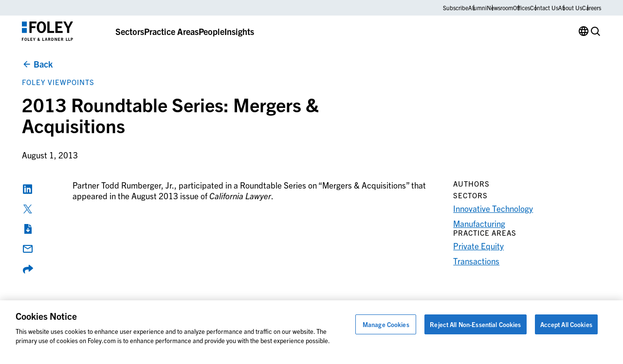

--- FILE ---
content_type: text/html; charset=UTF-8
request_url: https://www.foley.com/insights/publications/2013/08/2013-roundtable-series-mergers-acquisitions/
body_size: 17481
content:

<!DOCTYPE html>
<html lang="en-US" class="no-js">
	<head>
		<meta charset="UTF-8"/>
		<meta name="viewport" content="width=device-width, initial-scale=1.0"/>

		<meta name="viewport" content="width=device-width, initial-scale=1.0">
<meta name='robots' content='noindex, follow' />

	<!-- This site is optimized with the Yoast SEO plugin v26.7 - https://yoast.com/wordpress/plugins/seo/ -->
	<title>2013 Roundtable Series: Mergers &amp; Acquisitions | Foley &amp; Lardner</title>
	<meta name="description" content="View our 2013 Roundtable Series: Mergers &amp; Acquisitions insight." />
	<meta property="og:locale" content="en_US" />
	<meta property="og:type" content="article" />
	<meta property="og:title" content="2013 Roundtable Series: Mergers &amp; Acquisitions | Foley &amp; Lardner" />
	<meta property="og:description" content="View our 2013 Roundtable Series: Mergers &amp; Acquisitions insight." />
	<meta property="og:url" content="https://www.foley.com/insights/publications/2013/08/2013-roundtable-series-mergers-acquisitions/" />
	<meta property="og:site_name" content="Foley &amp; Lardner LLP" />
	<meta property="article:published_time" content="2013-08-01T05:00:00+00:00" />
	<meta property="article:modified_time" content="2024-06-18T20:31:32+00:00" />
	<meta name="author" content="christina.reilly@829llc.com" />
	<meta name="twitter:card" content="summary_large_image" />
	<meta name="twitter:label1" content="Written by" />
	<meta name="twitter:data1" content="christina.reilly@829llc.com" />
	<script type="application/ld+json" class="yoast-schema-graph">{"@context":"https://schema.org","@graph":[{"@type":"Article","@id":"https://www.foley.com/insights/publications/2013/08/2013-roundtable-series-mergers-acquisitions/#article","isPartOf":{"@id":"https://www.foley.com/insights/publications/2013/08/2013-roundtable-series-mergers-acquisitions/"},"author":{"name":"christina.reilly@829llc.com","@id":"https://www.foley.com/#/schema/person/b2df63c12ef2b77fa62071a61aff6ab6"},"headline":"2013 Roundtable Series: Mergers &#038; Acquisitions","datePublished":"2013-08-01T05:00:00+00:00","dateModified":"2024-06-18T20:31:32+00:00","mainEntityOfPage":{"@id":"https://www.foley.com/insights/publications/2013/08/2013-roundtable-series-mergers-acquisitions/"},"wordCount":4,"commentCount":0,"inLanguage":"en-US","potentialAction":[{"@type":"CommentAction","name":"Comment","target":["https://www.foley.com/insights/publications/2013/08/2013-roundtable-series-mergers-acquisitions/#respond"]}]},{"@type":"WebPage","@id":"https://www.foley.com/insights/publications/2013/08/2013-roundtable-series-mergers-acquisitions/","url":"https://www.foley.com/insights/publications/2013/08/2013-roundtable-series-mergers-acquisitions/","name":"2013 Roundtable Series: Mergers & Acquisitions | Foley & Lardner","isPartOf":{"@id":"https://www.foley.com/#website"},"datePublished":"2013-08-01T05:00:00+00:00","dateModified":"2024-06-18T20:31:32+00:00","author":{"@id":"https://www.foley.com/#/schema/person/b2df63c12ef2b77fa62071a61aff6ab6"},"description":"View our 2013 Roundtable Series: Mergers & Acquisitions insight.","breadcrumb":{"@id":"https://www.foley.com/insights/publications/2013/08/2013-roundtable-series-mergers-acquisitions/#breadcrumb"},"inLanguage":"en-US","potentialAction":[{"@type":"ReadAction","target":["https://www.foley.com/insights/publications/2013/08/2013-roundtable-series-mergers-acquisitions/"]}]},{"@type":"BreadcrumbList","@id":"https://www.foley.com/insights/publications/2013/08/2013-roundtable-series-mergers-acquisitions/#breadcrumb","itemListElement":[{"@type":"ListItem","position":1,"name":"Home","item":"https://www.foley.com/"},{"@type":"ListItem","position":2,"name":"Insights","item":"https://www.foley.com/insights/"},{"@type":"ListItem","position":3,"name":"2013 Roundtable Series: Mergers &#038; Acquisitions"}]},{"@type":"WebSite","@id":"https://www.foley.com/#website","url":"https://www.foley.com/","name":"Foley &amp; Lardner LLP","description":"Legal services in Boston, Massachusetts","potentialAction":[{"@type":"SearchAction","target":{"@type":"EntryPoint","urlTemplate":"https://www.foley.com/?s={search_term_string}"},"query-input":{"@type":"PropertyValueSpecification","valueRequired":true,"valueName":"search_term_string"}}],"inLanguage":"en-US"},{"@type":"Person","@id":"https://www.foley.com/#/schema/person/b2df63c12ef2b77fa62071a61aff6ab6","name":"christina.reilly@829llc.com","sameAs":["https://www.foley.com"]}]}</script>
	<!-- / Yoast SEO plugin. -->


<link rel='dns-prefetch' href='//clientweb.passle.net' />
<link rel='dns-prefetch' href='//static.addtoany.com' />
<link rel='dns-prefetch' href='//use.typekit.net' />
<link rel="alternate" type="application/rss+xml" title="Foley &amp; Lardner LLP &raquo; 2013 Roundtable Series: Mergers &#038; Acquisitions Comments Feed" href="https://www.foley.com/insights/publications/2013/08/2013-roundtable-series-mergers-acquisitions/feed/" />
<script>
window._wpemojiSettings = {"baseUrl":"https:\/\/s.w.org\/images\/core\/emoji\/16.0.1\/72x72\/","ext":".png","svgUrl":"https:\/\/s.w.org\/images\/core\/emoji\/16.0.1\/svg\/","svgExt":".svg","source":{"concatemoji":"https:\/\/www.foley.com\/wp-includes\/js\/wp-emoji-release.min.js?ver=7d1254db9c7becbdbf7f21bfeb4eb11d"}};
/*! This file is auto-generated */
!function(s,n){var o,i,e;function c(e){try{var t={supportTests:e,timestamp:(new Date).valueOf()};sessionStorage.setItem(o,JSON.stringify(t))}catch(e){}}function p(e,t,n){e.clearRect(0,0,e.canvas.width,e.canvas.height),e.fillText(t,0,0);var t=new Uint32Array(e.getImageData(0,0,e.canvas.width,e.canvas.height).data),a=(e.clearRect(0,0,e.canvas.width,e.canvas.height),e.fillText(n,0,0),new Uint32Array(e.getImageData(0,0,e.canvas.width,e.canvas.height).data));return t.every(function(e,t){return e===a[t]})}function u(e,t){e.clearRect(0,0,e.canvas.width,e.canvas.height),e.fillText(t,0,0);for(var n=e.getImageData(16,16,1,1),a=0;a<n.data.length;a++)if(0!==n.data[a])return!1;return!0}function f(e,t,n,a){switch(t){case"flag":return n(e,"\ud83c\udff3\ufe0f\u200d\u26a7\ufe0f","\ud83c\udff3\ufe0f\u200b\u26a7\ufe0f")?!1:!n(e,"\ud83c\udde8\ud83c\uddf6","\ud83c\udde8\u200b\ud83c\uddf6")&&!n(e,"\ud83c\udff4\udb40\udc67\udb40\udc62\udb40\udc65\udb40\udc6e\udb40\udc67\udb40\udc7f","\ud83c\udff4\u200b\udb40\udc67\u200b\udb40\udc62\u200b\udb40\udc65\u200b\udb40\udc6e\u200b\udb40\udc67\u200b\udb40\udc7f");case"emoji":return!a(e,"\ud83e\udedf")}return!1}function g(e,t,n,a){var r="undefined"!=typeof WorkerGlobalScope&&self instanceof WorkerGlobalScope?new OffscreenCanvas(300,150):s.createElement("canvas"),o=r.getContext("2d",{willReadFrequently:!0}),i=(o.textBaseline="top",o.font="600 32px Arial",{});return e.forEach(function(e){i[e]=t(o,e,n,a)}),i}function t(e){var t=s.createElement("script");t.src=e,t.defer=!0,s.head.appendChild(t)}"undefined"!=typeof Promise&&(o="wpEmojiSettingsSupports",i=["flag","emoji"],n.supports={everything:!0,everythingExceptFlag:!0},e=new Promise(function(e){s.addEventListener("DOMContentLoaded",e,{once:!0})}),new Promise(function(t){var n=function(){try{var e=JSON.parse(sessionStorage.getItem(o));if("object"==typeof e&&"number"==typeof e.timestamp&&(new Date).valueOf()<e.timestamp+604800&&"object"==typeof e.supportTests)return e.supportTests}catch(e){}return null}();if(!n){if("undefined"!=typeof Worker&&"undefined"!=typeof OffscreenCanvas&&"undefined"!=typeof URL&&URL.createObjectURL&&"undefined"!=typeof Blob)try{var e="postMessage("+g.toString()+"("+[JSON.stringify(i),f.toString(),p.toString(),u.toString()].join(",")+"));",a=new Blob([e],{type:"text/javascript"}),r=new Worker(URL.createObjectURL(a),{name:"wpTestEmojiSupports"});return void(r.onmessage=function(e){c(n=e.data),r.terminate(),t(n)})}catch(e){}c(n=g(i,f,p,u))}t(n)}).then(function(e){for(var t in e)n.supports[t]=e[t],n.supports.everything=n.supports.everything&&n.supports[t],"flag"!==t&&(n.supports.everythingExceptFlag=n.supports.everythingExceptFlag&&n.supports[t]);n.supports.everythingExceptFlag=n.supports.everythingExceptFlag&&!n.supports.flag,n.DOMReady=!1,n.readyCallback=function(){n.DOMReady=!0}}).then(function(){return e}).then(function(){var e;n.supports.everything||(n.readyCallback(),(e=n.source||{}).concatemoji?t(e.concatemoji):e.wpemoji&&e.twemoji&&(t(e.twemoji),t(e.wpemoji)))}))}((window,document),window._wpemojiSettings);
</script>
<style id='wp-emoji-styles-inline-css'>

	img.wp-smiley, img.emoji {
		display: inline !important;
		border: none !important;
		box-shadow: none !important;
		height: 1em !important;
		width: 1em !important;
		margin: 0 0.07em !important;
		vertical-align: -0.1em !important;
		background: none !important;
		padding: 0 !important;
	}
</style>
<style id='wp-block-library-inline-css'>
:root{--wp-admin-theme-color:#007cba;--wp-admin-theme-color--rgb:0,124,186;--wp-admin-theme-color-darker-10:#006ba1;--wp-admin-theme-color-darker-10--rgb:0,107,161;--wp-admin-theme-color-darker-20:#005a87;--wp-admin-theme-color-darker-20--rgb:0,90,135;--wp-admin-border-width-focus:2px;--wp-block-synced-color:#7a00df;--wp-block-synced-color--rgb:122,0,223;--wp-bound-block-color:var(--wp-block-synced-color)}@media (min-resolution:192dpi){:root{--wp-admin-border-width-focus:1.5px}}.wp-element-button{cursor:pointer}:root{--wp--preset--font-size--normal:16px;--wp--preset--font-size--huge:42px}:root .has-very-light-gray-background-color{background-color:#eee}:root .has-very-dark-gray-background-color{background-color:#313131}:root .has-very-light-gray-color{color:#eee}:root .has-very-dark-gray-color{color:#313131}:root .has-vivid-green-cyan-to-vivid-cyan-blue-gradient-background{background:linear-gradient(135deg,#00d084,#0693e3)}:root .has-purple-crush-gradient-background{background:linear-gradient(135deg,#34e2e4,#4721fb 50%,#ab1dfe)}:root .has-hazy-dawn-gradient-background{background:linear-gradient(135deg,#faaca8,#dad0ec)}:root .has-subdued-olive-gradient-background{background:linear-gradient(135deg,#fafae1,#67a671)}:root .has-atomic-cream-gradient-background{background:linear-gradient(135deg,#fdd79a,#004a59)}:root .has-nightshade-gradient-background{background:linear-gradient(135deg,#330968,#31cdcf)}:root .has-midnight-gradient-background{background:linear-gradient(135deg,#020381,#2874fc)}.has-regular-font-size{font-size:1em}.has-larger-font-size{font-size:2.625em}.has-normal-font-size{font-size:var(--wp--preset--font-size--normal)}.has-huge-font-size{font-size:var(--wp--preset--font-size--huge)}.has-text-align-center{text-align:center}.has-text-align-left{text-align:left}.has-text-align-right{text-align:right}#end-resizable-editor-section{display:none}.aligncenter{clear:both}.items-justified-left{justify-content:flex-start}.items-justified-center{justify-content:center}.items-justified-right{justify-content:flex-end}.items-justified-space-between{justify-content:space-between}.screen-reader-text{border:0;clip-path:inset(50%);height:1px;margin:-1px;overflow:hidden;padding:0;position:absolute;width:1px;word-wrap:normal!important}.screen-reader-text:focus{background-color:#ddd;clip-path:none;color:#444;display:block;font-size:1em;height:auto;left:5px;line-height:normal;padding:15px 23px 14px;text-decoration:none;top:5px;width:auto;z-index:100000}html :where(.has-border-color){border-style:solid}html :where([style*=border-top-color]){border-top-style:solid}html :where([style*=border-right-color]){border-right-style:solid}html :where([style*=border-bottom-color]){border-bottom-style:solid}html :where([style*=border-left-color]){border-left-style:solid}html :where([style*=border-width]){border-style:solid}html :where([style*=border-top-width]){border-top-style:solid}html :where([style*=border-right-width]){border-right-style:solid}html :where([style*=border-bottom-width]){border-bottom-style:solid}html :where([style*=border-left-width]){border-left-style:solid}html :where(img[class*=wp-image-]){height:auto;max-width:100%}:where(figure){margin:0 0 1em}html :where(.is-position-sticky){--wp-admin--admin-bar--position-offset:var(--wp-admin--admin-bar--height,0px)}@media screen and (max-width:600px){html :where(.is-position-sticky){--wp-admin--admin-bar--position-offset:0px}}
</style>
<link rel='stylesheet' id='dashicons-css' href='https://www.foley.com/wp-includes/css/dashicons.min.css?ver=7d1254db9c7becbdbf7f21bfeb4eb11d' media='all' />
<link rel='stylesheet' id='ep_general_styles-css' href='https://www.foley.com/wp-content/plugins/elasticpress/dist/css/general-styles.css?ver=66295efe92a630617c00' media='all' />
<link rel='stylesheet' id='weglot-css-css' href='https://www.foley.com/wp-content/plugins/weglot/dist/css/front-css.css?ver=5.2' media='all' />
<link rel='stylesheet' id='new-flag-css-css' href='https://www.foley.com/wp-content/plugins/weglot/dist/css/new-flags.css?ver=5.2' media='all' />
<link rel='stylesheet' id='fonts-css' href='//use.typekit.net/djs2sbj.css' media='all' />
<link rel='stylesheet' id='theme-styles-css' href='https://www.foley.com/wp-content/themes/propel/dist/styles.css?ver=1768502866' media='all' />
<link rel='stylesheet' id='elasticpress-autosuggest-css' href='https://www.foley.com/wp-content/plugins/elasticpress/dist/css/autosuggest-styles.css?ver=d87f34a78edccbda21b1' media='all' />
<link rel='stylesheet' id='core-button-css' href='https://www.foley.com/wp-content/themes/propel/dist/core-blocks/button.css?ver=1768502865' media='all' />
<link rel='stylesheet' id='core-buttons-css' href='https://www.foley.com/wp-content/themes/propel/dist/core-blocks/buttons.css?ver=1768502865' media='all' />
<link rel='stylesheet' id='post-card-css' href='https://www.foley.com/wp-content/themes/propel/dist/components/post-card.css?ver=1768502865' media='all' />
<link rel='stylesheet' id='blog-related-style-css' href='https://www.foley.com/wp-content/themes/propel/dist/acf-blocks/blog-related.css?ver=1713445246' media='all' />
<link rel='stylesheet' id='content-style-css' href='https://www.foley.com/wp-content/themes/propel/dist/acf-blocks/content.css?ver=1710765509' media='all' />
<link rel='stylesheet' id='footer-style-css' href='https://www.foley.com/wp-content/themes/propel/dist/acf-blocks/footer.css?ver=1710765510' media='all' />
<link rel='stylesheet' id='hero-post-style-css' href='https://www.foley.com/wp-content/themes/propel/dist/acf-blocks/hero-post.css?ver=1726576776' media='all' />
<link rel='stylesheet' id='people-card-css' href='https://www.foley.com/wp-content/themes/propel/dist/components/people-card.css?ver=1768502865' media='all' />
<link rel='stylesheet' id='sliders-css' href='https://www.foley.com/wp-content/themes/propel/dist/components/sliders.css?ver=1768502865' media='all' />
<link rel='stylesheet' id='people-related-style-css' href='https://www.foley.com/wp-content/themes/propel/dist/acf-blocks/people-related.css?ver=1726576776' media='all' />
<link rel='stylesheet' id='primary-navigation-style-css' href='https://www.foley.com/wp-content/themes/propel/dist/acf-blocks/primary-navigation.css?ver=1768239859' media='all' />
<link rel='stylesheet' id='back-to-top-css' href='https://www.foley.com/wp-content/themes/propel/dist/components/back-to-top.css?ver=1768502864' media='all' />
<link rel='stylesheet' id='gravity-forms-css' href='https://www.foley.com/wp-content/themes/propel/dist/components/gravity-forms.css?ver=1768502864' media='all' />
<link rel='stylesheet' id='text-sidebar-css' href='https://www.foley.com/wp-content/themes/propel/dist/components/text-sidebar.css?ver=1768502865' media='all' />
<link rel='stylesheet' id='lightbox-css' href='https://www.foley.com/wp-content/themes/propel/dist/components/lightbox.css?ver=1768502865' media='all' />
<link rel='stylesheet' id='share-icons-css' href='https://www.foley.com/wp-content/themes/propel/dist/components/share-icons.css?ver=1768502865' media='all' />
<link rel='stylesheet' id='text-sidebar-post-insights-style-css' href='https://www.foley.com/wp-content/themes/propel/dist/acf-blocks/text-sidebar-post-insights.css?ver=1710765512' media='all' />
<link rel='stylesheet' id='footer-bottom-style-css' href='https://www.foley.com/wp-content/themes/propel/dist/acf-blocks/footer-bottom.css?ver=1710765509' media='all' />
<link rel='stylesheet' id='footer-column-style-css' href='https://www.foley.com/wp-content/themes/propel/dist/acf-blocks/footer-column.css?ver=1710765509' media='all' />
<link rel='stylesheet' id='footer-top-style-css' href='https://www.foley.com/wp-content/themes/propel/dist/acf-blocks/footer-top.css?ver=1710765510' media='all' />
<script src="https://www.foley.com/wp-content/plugins/weglot/dist/front-js.js?ver=5.2" id="wp-weglot-js-js"></script>
<script src="https://www.foley.com/wp-includes/js/jquery/jquery.min.js?ver=3.7.1" id="jquery-core-js"></script>
<script src="https://www.foley.com/wp-includes/js/jquery/jquery-migrate.min.js?ver=3.4.1" id="jquery-migrate-js"></script>
<link rel="https://api.w.org/" href="https://www.foley.com/wp-json/" /><link rel="alternate" title="JSON" type="application/json" href="https://www.foley.com/wp-json/wp/v2/posts/54730" /><link rel="EditURI" type="application/rsd+xml" title="RSD" href="https://www.foley.com/xmlrpc.php?rsd" />
<link rel='shortlink' href='https://www.foley.com/?p=54730' />
<link rel="alternate" title="oEmbed (JSON)" type="application/json+oembed" href="https://www.foley.com/wp-json/oembed/1.0/embed?url=https%3A%2F%2Fwww.foley.com%2Finsights%2Fpublications%2F2013%2F08%2F2013-roundtable-series-mergers-acquisitions%2F" />
<link rel="alternate" title="oEmbed (XML)" type="text/xml+oembed" href="https://www.foley.com/wp-json/oembed/1.0/embed?url=https%3A%2F%2Fwww.foley.com%2Finsights%2Fpublications%2F2013%2F08%2F2013-roundtable-series-mergers-acquisitions%2F&#038;format=xml" />
<!-- --------- START PLUGIN REVENUECLOUDFX-WP - HEADER SCRIPTS --------- -->
	<!-- RCFX - Primary Tracking Script -->
	<script type='text/javascript' data-registered="mcfx-plugin">
		/* global RCFX */
		(function (w,d,o,u,a,m) {
			w[o]=w[o]||function(){(w[o].q=w[o].q||[]).push(arguments);
			},w[o].e=1*new Date();w[o].u=u;a=d.createElement('script'),
			m=d.getElementsByTagName('script')[0];a.async=1;
			a.src=u+'/mcfx.js';m.parentNode.insertBefore(a, m);
		})(window, document, 'mcfx', 'https://fl.foley.com');
		mcfx('create', 45583 );
	</script>
	<!-- Helper Script -->
	<script type='text/javascript' data-registered="mcfx-plugin" >
		/* global RCFX */
		window.mcfxCaptureCustomFormData = function( data, formId='form-from-mcfxCaptureCustomFormData', dataFxId = null ) {
			const formEl = document.createElement('form');
			formEl.id = formId;
			// avoids duplication for pseudo forms
			formEl.setAttribute('data-fx-id', dataFxId || formId );
			for ( const field of data ) {
				const fieldEl = document.createElement('input');
				fieldEl.type = 'hidden';
				for ( const key in field ) {
					fieldEl[key] = field[key];
				}
				formEl.appendChild(fieldEl);
			}
			mcfx( 'capture', formEl );
		}
		/**
		 * This script will add a hidden input to all forms on the page with the submission id
		 * In order for this to work as intended, it has to happen after mcfx is initialized.
		 */
		window.addEventListener('mcfx:initialized', function() {
			document.querySelectorAll('form').forEach( nodeForm => {
				mcfx( t => {
					const nodeHiddenInput = document.createElement('input')
					nodeHiddenInput.setAttribute('name', '_mcfx_submission_id')
					nodeHiddenInput.setAttribute('type', 'hidden')
					nodeHiddenInput.setAttribute('value', t.modules.forms.getSubmissionId( nodeForm ))
					nodeForm.appendChild( nodeHiddenInput )
				})
			})
		})
	</script>
<!-- --------- END PLUGIN REVENUECLOUDFX-WP - HEADER SCRIPTS --------- -->

<link rel="alternate" href="https://www.foley.com/insights/publications/2013/08/2013-roundtable-series-mergers-acquisitions/" hreflang="en"/>
<link rel="alternate" href="https://www.foley.com/es/insights/publications/2013/08/2013-roundtable-series-mergers-acquisitions/" hreflang="es"/>
<link rel="alternate" href="https://www.foley.com/zh/insights/publications/2013/08/2013-roundtable-series-mergers-acquisitions/" hreflang="zh"/>
<link rel="alternate" href="https://www.foley.com/ja/insights/publications/2013/08/2013-roundtable-series-mergers-acquisitions/" hreflang="ja"/>
<link rel="alternate" href="https://www.foley.com/fr/insights/publications/2013/08/2013-roundtable-series-mergers-acquisitions/" hreflang="fr"/>
<link rel="alternate" href="https://www.foley.com/ko/insights/publications/2013/08/2013-roundtable-series-mergers-acquisitions/" hreflang="ko"/>
<link rel="alternate" href="https://www.foley.com/de/insights/publications/2013/08/2013-roundtable-series-mergers-acquisitions/" hreflang="de"/>
<link rel="alternate" href="https://www.foley.com/pt/insights/publications/2013/08/2013-roundtable-series-mergers-acquisitions/" hreflang="pt"/>
<link rel="alternate" href="https://www.foley.com/nl/insights/publications/2013/08/2013-roundtable-series-mergers-acquisitions/" hreflang="nl"/>
<script type="application/json" id="weglot-data">{"website":"https:\/\/www.foley.com\/","uid":"94c18812b8","project_slug":"foley-production","language_from":"en","language_from_custom_flag":null,"language_from_custom_name":null,"excluded_paths":[],"excluded_blocks":[],"custom_settings":{"button_style":{"is_dropdown":true,"flag_type":"rectangle_mat","with_name":true,"full_name":true,"custom_css":"","with_flags":false},"wp_user_version":"5.2","translate_email":false,"translate_search":false,"translate_amp":false,"switchers":[{"templates":{"name":"default","hash":"095ffb8d22f66be52959023fa4eeb71a05f20f73"},"location":[],"style":{"with_flags":false,"flag_type":"rectangle_mat","with_name":true,"full_name":true,"is_dropdown":true}}],"definitions":[]},"pending_translation_enabled":false,"curl_ssl_check_enabled":true,"custom_css":null,"languages":[{"language_to":"es","custom_code":null,"custom_name":null,"custom_local_name":null,"provider":null,"enabled":true,"automatic_translation_enabled":true,"deleted_at":null,"connect_host_destination":null,"custom_flag":null},{"language_to":"zh","custom_code":null,"custom_name":null,"custom_local_name":null,"provider":null,"enabled":true,"automatic_translation_enabled":true,"deleted_at":null,"connect_host_destination":null,"custom_flag":null},{"language_to":"ja","custom_code":null,"custom_name":null,"custom_local_name":null,"provider":null,"enabled":true,"automatic_translation_enabled":true,"deleted_at":null,"connect_host_destination":null,"custom_flag":null},{"language_to":"fr","custom_code":null,"custom_name":null,"custom_local_name":null,"provider":null,"enabled":true,"automatic_translation_enabled":true,"deleted_at":null,"connect_host_destination":null,"custom_flag":null},{"language_to":"ko","custom_code":null,"custom_name":null,"custom_local_name":null,"provider":null,"enabled":true,"automatic_translation_enabled":true,"deleted_at":null,"connect_host_destination":null,"custom_flag":null},{"language_to":"de","custom_code":null,"custom_name":null,"custom_local_name":null,"provider":null,"enabled":true,"automatic_translation_enabled":true,"deleted_at":null,"connect_host_destination":null,"custom_flag":null},{"language_to":"pt","custom_code":null,"custom_name":null,"custom_local_name":null,"provider":null,"enabled":true,"automatic_translation_enabled":true,"deleted_at":null,"connect_host_destination":null,"custom_flag":null},{"language_to":"nl","custom_code":null,"custom_name":null,"custom_local_name":null,"provider":null,"enabled":true,"automatic_translation_enabled":true,"deleted_at":null,"connect_host_destination":null,"custom_flag":null}],"organization_slug":"foley-enterprise-workspace","api_domain":"cdn-api-weglot.com","product":"1.0","current_language":"en","switcher_links":{"en":"https:\/\/www.foley.com\/insights\/publications\/2013\/08\/2013-roundtable-series-mergers-acquisitions\/","es":"https:\/\/www.foley.com\/es\/insights\/publications\/2013\/08\/2013-roundtable-series-mergers-acquisitions\/","zh":"https:\/\/www.foley.com\/zh\/insights\/publications\/2013\/08\/2013-roundtable-series-mergers-acquisitions\/","ja":"https:\/\/www.foley.com\/ja\/insights\/publications\/2013\/08\/2013-roundtable-series-mergers-acquisitions\/","fr":"https:\/\/www.foley.com\/fr\/insights\/publications\/2013\/08\/2013-roundtable-series-mergers-acquisitions\/","ko":"https:\/\/www.foley.com\/ko\/insights\/publications\/2013\/08\/2013-roundtable-series-mergers-acquisitions\/","de":"https:\/\/www.foley.com\/de\/insights\/publications\/2013\/08\/2013-roundtable-series-mergers-acquisitions\/","pt":"https:\/\/www.foley.com\/pt\/insights\/publications\/2013\/08\/2013-roundtable-series-mergers-acquisitions\/","nl":"https:\/\/www.foley.com\/nl\/insights\/publications\/2013\/08\/2013-roundtable-series-mergers-acquisitions\/"},"original_path":"\/insights\/publications\/2013\/08\/2013-roundtable-series-mergers-acquisitions\/"}</script><meta name="google-site-verification" content="fkLRU5lMzuZzW8HLB3GQ9VUsoAHIotS0cWBJUQBgF5Y" />


<!-- Google Tag Manager -->
<script>(function(w,d,s,l,i){w[l]=w[l]||[];w[l].push({'gtm.start':
new Date().getTime(),event:'gtm.js'});var f=d.getElementsByTagName(s)[0],
j=d.createElement(s),dl=l!='dataLayer'?'&l='+l:'';j.async=true;j.src=
'https://www.googletagmanager.com/gtm.js?id='+i+dl;f.parentNode.insertBefore(j,f);
})(window,document,'script','dataLayer','GTM-WSZZGNK');</script>
<!-- End Google Tag Manager -->

<!--ZoomInfo Script-->			<style id="wpsp-style-frontend"></style>
			<link rel="icon" href="https://www.foley.com/wp-content/uploads/2024/11/cropped-Foley-Favicon-1-32x32.png" sizes="32x32" />
<link rel="icon" href="https://www.foley.com/wp-content/uploads/2024/11/cropped-Foley-Favicon-1-192x192.png" sizes="192x192" />
<link rel="apple-touch-icon" href="https://www.foley.com/wp-content/uploads/2024/11/cropped-Foley-Favicon-1-180x180.png" />
<meta name="msapplication-TileImage" content="https://www.foley.com/wp-content/uploads/2024/11/cropped-Foley-Favicon-1-270x270.png" />
	</head>

<body class="wp-singular post-template-default single single-post postid-54730 single-format-standard wp-theme-propel wp-schema-pro-2.10.6" style="--alert-bar-height: 0px;">
<!-- Google Tag Manager (noscript) -->
<noscript><iframe src="https://www.googletagmanager.com/ns.html?id=GTM-WSZZGNK"
height="0" width="0" style="display:none;visibility:hidden"></iframe></noscript>
<!-- End Google Tag Manager (noscript) -->
	<div id="page">
		<div id="top"></div>

		

		<header class="primary-header">
			
<div class="block-primary-navigation bg-transparent">
	<div class="block-primary-navigation__utility-bar">
		<div class="container">
						<div class="block-primary-navigation__utility-bar-links">
										<a href="https://pssle.co/foley-lardner/s/102iebc" class="block-primary-navigation__utility-bar-link" target="_blank">
							Subscribe						</a>
															<a href="https://alumni.foley.com/login/" class="block-primary-navigation__utility-bar-link" target="_blank">
							Alumni						</a>
															<a href="/newsroom" class="block-primary-navigation__utility-bar-link" target="">
							Newsroom						</a>
															<a href="/offices" class="block-primary-navigation__utility-bar-link" target="">
							Offices						</a>
															<a href="/contact-us" class="block-primary-navigation__utility-bar-link" target="">
							Contact Us						</a>
															<a href="/about-us" class="block-primary-navigation__utility-bar-link" target="">
							About Us						</a>
															<a href="/careers" class="block-primary-navigation__utility-bar-link" target="">
							Careers						</a>
												</div>
					</div>
	</div>
	<div class="block-primary-navigation__header">
		<div class="container">
							<a href="https://www.foley.com/">
					<img decoding="async" width="105" height="40" src="https://www.foley.com/wp-content/uploads/2026/01/foley_logo_color-1.svg" class="block-primary-navigation__header-logo" alt="" />				</a>
			
			<button class="block-primary-navigation__hamburger btn-hamburger" aria-label="Toggle Menu">
				<span></span>
				<span></span>
				<span></span>
			</button>

			<div class="block-primary-navigation__mobile-menu-wrapper">
				<div class="block-primary-navigation__mobile-menu-header">
					<button class="block-primary-navigation__mobile-menu-header-back icon-chev-left">All</button>
					<span class="block-primary-navigation__mobile-menu-header-title">Sectors</span>
				</div>

				<div class="block-primary-navigation__mobile-menu">
					

<div class="block-primary-navigation__header-links">
	

<div class="block-primary-navigation__header-link">
	

<div class="wp-block-button is-style-tertiary block-primary-navigation__header-link-button"><a class="wp-block-button__link wp-element-button" href="/sectors/">Sectors</a></div>



<div class="block-primary-navigation__dropdown block-primary-navigation__dropdown-cards" aria-hidden="true">
	<div class="container">
					<div class="block-primary-navigation__dropdown-cards-columns">
									<div class="block-primary-navigation__dropdown-cards-column">
													<a href="/sectors/energy/" class="block-primary-navigation__dropdown-card">
								<div class="block-primary-navigation__dropdown-card-text">
									<p class="block-primary-navigation__dropdown-card-title ">
										Energy &amp; Infrastructure									</p>
																			<p class="block-primary-navigation__dropdown-card-description">
											Innovation in Energy &amp; Infrastructure										</p>
																	</div>
								<img fetchpriority="high" decoding="async" width="2560" height="1709" src="https://www.foley.com/wp-content/uploads/2025/03/energyinfrastructure.jpg" class="block-primary-navigation__dropdown-card-image" alt="Aerial view of a city at night with illuminated grid-like streets and buildings under a cloudy sky, lines and dots digitally added to emphasize the city grid layout, reflecting the structured precision found in top law offices." srcset="https://www.foley.com/wp-content/uploads/2025/03/energyinfrastructure.jpg 2560w, https://www.foley.com/wp-content/uploads/2025/03/energyinfrastructure-1534x1024.jpg 1534w, https://www.foley.com/wp-content/uploads/2025/03/energyinfrastructure-768x513.jpg 768w, https://www.foley.com/wp-content/uploads/2025/03/energyinfrastructure-1536x1025.jpg 1536w, https://www.foley.com/wp-content/uploads/2025/03/energyinfrastructure-2048x1367.jpg 2048w, https://www.foley.com/wp-content/uploads/2025/03/energyinfrastructure-1680x1122.jpg 1680w, https://www.foley.com/wp-content/uploads/2025/03/energyinfrastructure-1312x876.jpg 1312w, https://www.foley.com/wp-content/uploads/2025/03/energyinfrastructure-864x577.jpg 864w, https://www.foley.com/wp-content/uploads/2025/03/energyinfrastructure-752x502.jpg 752w, https://www.foley.com/wp-content/uploads/2025/03/energyinfrastructure-640x427.jpg 640w, https://www.foley.com/wp-content/uploads/2025/03/energyinfrastructure-528x352.jpg 528w, https://www.foley.com/wp-content/uploads/2025/03/energyinfrastructure-416x278.jpg 416w, https://www.foley.com/wp-content/uploads/2025/03/energyinfrastructure-719x480.jpg 719w, https://www.foley.com/wp-content/uploads/2025/03/energyinfrastructure-200x134.jpg 200w, https://www.foley.com/wp-content/uploads/2025/03/energyinfrastructure-900x601.jpg 900w, https://www.foley.com/wp-content/uploads/2025/03/energyinfrastructure-570x381.jpg 570w, https://www.foley.com/wp-content/uploads/2025/03/energyinfrastructure-144x96.jpg 144w" sizes="(max-width: 2560px) 100vw, 2560px" />							</a>
						
													<div class="block-primary-navigation__dropdown-links">
																	<a href="/sectors/airport-aviation/" class="block-primary-navigation__dropdown-link">
																					<span class="">
												Airport &amp; Aviation											</span>
																							<p class="block-primary-navigation__dropdown-link-description">
													Aviation &amp; Aircraft Transactions												</p>
																														</a>
																	<a href="/sectors/food-beverage/" class="block-primary-navigation__dropdown-link">
																					<span class="">
												Food &amp; Beverage											</span>
																							<p class="block-primary-navigation__dropdown-link-description">
													Regulatory Compliance, Food Safety												</p>
																														</a>
																	<a href="/sectors/retail/" class="block-primary-navigation__dropdown-link">
																					<span class="">
												Retail											</span>
																							<p class="block-primary-navigation__dropdown-link-description">
													Infringement Litigation, Leasing												</p>
																														</a>
															</div>
											</div>
									<div class="block-primary-navigation__dropdown-cards-column">
													<a href="/sector/health-care-life-sciences/" class="block-primary-navigation__dropdown-card">
								<div class="block-primary-navigation__dropdown-card-text">
									<p class="block-primary-navigation__dropdown-card-title ">
										Health Care &amp; Life Sciences									</p>
																			<p class="block-primary-navigation__dropdown-card-description">
											Advances in Health Care &amp; Life Sciences										</p>
																	</div>
								<img decoding="async" width="2560" height="1898" src="https://www.foley.com/wp-content/uploads/2026/01/heatlhcare-1293077413-1.jpg" class="block-primary-navigation__dropdown-card-image" alt="" srcset="https://www.foley.com/wp-content/uploads/2026/01/heatlhcare-1293077413-1.jpg 2560w, https://www.foley.com/wp-content/uploads/2026/01/heatlhcare-1293077413-1-1381x1024.jpg 1381w, https://www.foley.com/wp-content/uploads/2026/01/heatlhcare-1293077413-1-768x569.jpg 768w, https://www.foley.com/wp-content/uploads/2026/01/heatlhcare-1293077413-1-1536x1139.jpg 1536w, https://www.foley.com/wp-content/uploads/2026/01/heatlhcare-1293077413-1-2048x1518.jpg 2048w, https://www.foley.com/wp-content/uploads/2026/01/heatlhcare-1293077413-1-1680x1246.jpg 1680w, https://www.foley.com/wp-content/uploads/2026/01/heatlhcare-1293077413-1-1312x973.jpg 1312w, https://www.foley.com/wp-content/uploads/2026/01/heatlhcare-1293077413-1-864x641.jpg 864w, https://www.foley.com/wp-content/uploads/2026/01/heatlhcare-1293077413-1-752x558.jpg 752w, https://www.foley.com/wp-content/uploads/2026/01/heatlhcare-1293077413-1-640x475.jpg 640w, https://www.foley.com/wp-content/uploads/2026/01/heatlhcare-1293077413-1-528x391.jpg 528w, https://www.foley.com/wp-content/uploads/2026/01/heatlhcare-1293077413-1-416x308.jpg 416w, https://www.foley.com/wp-content/uploads/2026/01/heatlhcare-1293077413-1-647x480.jpg 647w, https://www.foley.com/wp-content/uploads/2026/01/heatlhcare-1293077413-1-200x148.jpg 200w, https://www.foley.com/wp-content/uploads/2026/01/heatlhcare-1293077413-1-900x667.jpg 900w, https://www.foley.com/wp-content/uploads/2026/01/heatlhcare-1293077413-1-570x423.jpg 570w, https://www.foley.com/wp-content/uploads/2026/01/heatlhcare-1293077413-1-144x107.jpg 144w" sizes="(max-width: 2560px) 100vw, 2560px" />							</a>
						
													<div class="block-primary-navigation__dropdown-links">
																	<a href="/sectors/cannabis/" class="block-primary-navigation__dropdown-link">
																					<span class="">
												Cannabis											</span>
																							<p class="block-primary-navigation__dropdown-link-description">
													Banking &amp; Finance, Cannabis Litigation												</p>
																														</a>
																	<a href="/sectors/hospitality-leisure/" class="block-primary-navigation__dropdown-link">
																					<span class="">
												Hospitality &amp; Leisure											</span>
																							<p class="block-primary-navigation__dropdown-link-description">
													Hotels &amp; Resorts, Golf Clubs												</p>
																														</a>
																	<a href="/sectors/sports/" class="block-primary-navigation__dropdown-link">
																					<span class="">
												Sports &amp; Entertainment											</span>
																							<p class="block-primary-navigation__dropdown-link-description">
													Sports Facility Development, Media Deals												</p>
																														</a>
															</div>
											</div>
									<div class="block-primary-navigation__dropdown-cards-column">
													<a href="/sectors/innovative-technology/" class="block-primary-navigation__dropdown-card">
								<div class="block-primary-navigation__dropdown-card-text">
									<p class="block-primary-navigation__dropdown-card-title ">
										Innovative Technology									</p>
																			<p class="block-primary-navigation__dropdown-card-description">
											Leveraging AI, Cloud Computing, Genomics										</p>
																	</div>
								<img decoding="async" width="2560" height="1440" src="https://www.foley.com/wp-content/uploads/2026/01/tech-1371766825-1.jpg" class="block-primary-navigation__dropdown-card-image" alt="" srcset="https://www.foley.com/wp-content/uploads/2026/01/tech-1371766825-1.jpg 2560w, https://www.foley.com/wp-content/uploads/2026/01/tech-1371766825-1-410x232.jpg 410w, https://www.foley.com/wp-content/uploads/2026/01/tech-1371766825-1-1680x945.jpg 1680w, https://www.foley.com/wp-content/uploads/2026/01/tech-1371766825-1-768x432.jpg 768w, https://www.foley.com/wp-content/uploads/2026/01/tech-1371766825-1-1536x864.jpg 1536w, https://www.foley.com/wp-content/uploads/2026/01/tech-1371766825-1-2048x1152.jpg 2048w, https://www.foley.com/wp-content/uploads/2026/01/tech-1371766825-1-1312x738.jpg 1312w, https://www.foley.com/wp-content/uploads/2026/01/tech-1371766825-1-864x486.jpg 864w, https://www.foley.com/wp-content/uploads/2026/01/tech-1371766825-1-752x423.jpg 752w, https://www.foley.com/wp-content/uploads/2026/01/tech-1371766825-1-640x360.jpg 640w, https://www.foley.com/wp-content/uploads/2026/01/tech-1371766825-1-528x297.jpg 528w, https://www.foley.com/wp-content/uploads/2026/01/tech-1371766825-1-416x234.jpg 416w, https://www.foley.com/wp-content/uploads/2026/01/tech-1371766825-1-853x480.jpg 853w, https://www.foley.com/wp-content/uploads/2026/01/tech-1371766825-1-200x113.jpg 200w, https://www.foley.com/wp-content/uploads/2026/01/tech-1371766825-1-900x506.jpg 900w, https://www.foley.com/wp-content/uploads/2026/01/tech-1371766825-1-570x321.jpg 570w, https://www.foley.com/wp-content/uploads/2026/01/tech-1371766825-1-144x81.jpg 144w, https://www.foley.com/wp-content/uploads/2026/01/tech-1371766825-1-304x172.jpg 304w" sizes="(max-width: 2560px) 100vw, 2560px" />							</a>
						
													<div class="block-primary-navigation__dropdown-links">
																	<a href="/sectors/family-offices/" class="block-primary-navigation__dropdown-link">
																					<span class="">
												Family Offices											</span>
																							<p class="block-primary-navigation__dropdown-link-description">
													Generational Wealth, Wealth Management												</p>
																														</a>
																	<a href="/sectors/maritime/" class="block-primary-navigation__dropdown-link">
																					<span class="">
												Maritime											</span>
																							<p class="block-primary-navigation__dropdown-link-description">
													Offshore Oil &amp; Gas, Admiralty Law												</p>
																														</a>
															</div>
											</div>
									<div class="block-primary-navigation__dropdown-cards-column">
													<a href="/sectors/manufacturing/" class="block-primary-navigation__dropdown-card">
								<div class="block-primary-navigation__dropdown-card-text">
									<p class="block-primary-navigation__dropdown-card-title ">
										Manufacturing									</p>
																			<p class="block-primary-navigation__dropdown-card-description">
											End-to-End Business Solutions										</p>
																	</div>
								<img decoding="async" width="2560" height="1707" src="https://www.foley.com/wp-content/uploads/2026/01/manuf-1284745314-1.jpg" class="block-primary-navigation__dropdown-card-image" alt="" srcset="https://www.foley.com/wp-content/uploads/2026/01/manuf-1284745314-1.jpg 2560w, https://www.foley.com/wp-content/uploads/2026/01/manuf-1284745314-1-1536x1024.jpg 1536w, https://www.foley.com/wp-content/uploads/2026/01/manuf-1284745314-1-768x512.jpg 768w, https://www.foley.com/wp-content/uploads/2026/01/manuf-1284745314-1-2048x1366.jpg 2048w, https://www.foley.com/wp-content/uploads/2026/01/manuf-1284745314-1-1680x1120.jpg 1680w, https://www.foley.com/wp-content/uploads/2026/01/manuf-1284745314-1-1312x875.jpg 1312w, https://www.foley.com/wp-content/uploads/2026/01/manuf-1284745314-1-864x576.jpg 864w, https://www.foley.com/wp-content/uploads/2026/01/manuf-1284745314-1-752x501.jpg 752w, https://www.foley.com/wp-content/uploads/2026/01/manuf-1284745314-1-640x427.jpg 640w, https://www.foley.com/wp-content/uploads/2026/01/manuf-1284745314-1-528x352.jpg 528w, https://www.foley.com/wp-content/uploads/2026/01/manuf-1284745314-1-416x277.jpg 416w, https://www.foley.com/wp-content/uploads/2026/01/manuf-1284745314-1-720x480.jpg 720w, https://www.foley.com/wp-content/uploads/2026/01/manuf-1284745314-1-200x133.jpg 200w, https://www.foley.com/wp-content/uploads/2026/01/manuf-1284745314-1-900x600.jpg 900w, https://www.foley.com/wp-content/uploads/2026/01/manuf-1284745314-1-570x380.jpg 570w, https://www.foley.com/wp-content/uploads/2026/01/manuf-1284745314-1-144x96.jpg 144w" sizes="(max-width: 2560px) 100vw, 2560px" />							</a>
						
													<div class="block-primary-navigation__dropdown-links">
																	<a href="/sectors/fashion-apparel-beauty/" class="block-primary-navigation__dropdown-link">
																					<span class="">
												Fashion, Apparel &amp; Beauty											</span>
																							<p class="block-primary-navigation__dropdown-link-description">
													Trademark, Manufacturing, Supply Chain												</p>
																														</a>
																	<a href="/sectors/racial-justice-equity/" class="block-primary-navigation__dropdown-link">
																					<span class="">
												Racial Justice &amp; Equity											</span>
																							<p class="block-primary-navigation__dropdown-link-description">
													Public Affairs, Small Business Services												</p>
																														</a>
															</div>
											</div>
							</div>
		
					<div class="block-primary-navigation__all-link wp-block-button is-style-tertiary wp-block-button--small wp-block-button--icon-right" style="--buttonIcon: var(--icon-arrow-right)">
				<a href="/sectors/" class="wp-block-button__link">
					All Sectors				</a>
			</div>
			</div>
</div>


</div>



<div class="block-primary-navigation__header-link">
	

<div class="wp-block-button is-style-tertiary block-primary-navigation__header-link-button"><a class="wp-block-button__link wp-element-button" href="/practice-areas/">Practice Areas</a></div>



<div class="block-primary-navigation__dropdown block-primary-navigation__dropdown-tabs" aria-hidden="true">
	<div class="container">
					<div class="block-primary-navigation__dropdown-tabs-changer">
				<div class="block-primary-navigation__dropdown-tabs-buttons">
											<button class="block-primary-navigation__dropdown-tabs-button icon-chev-right active" 
							data-tab-index="0" 
							aria-expanded="true"
							aria-controls="block-primary-navigation__dropdown-tabs-tab-0"
						>
															<span class="block-primary-navigation__dropdown-tabs-button-title">
									Corporate								</span>
														
													</button>
											<button class="block-primary-navigation__dropdown-tabs-button icon-chev-right " 
							data-tab-index="1" 
							aria-expanded="false"
							aria-controls="block-primary-navigation__dropdown-tabs-tab-1"
						>
															<span class="block-primary-navigation__dropdown-tabs-button-title">
									Intellectual Property								</span>
														
													</button>
											<button class="block-primary-navigation__dropdown-tabs-button icon-chev-right " 
							data-tab-index="2" 
							aria-expanded="false"
							aria-controls="block-primary-navigation__dropdown-tabs-tab-2"
						>
															<span class="block-primary-navigation__dropdown-tabs-button-title">
									Litigation								</span>
														
													</button>
					
											<div class="wp-block-button is-style-tertiary wp-block-button--small wp-block-button--icon-right" style="--buttonIcon: var(--icon-arrow-right)">
							<a href="/practice-areas/" class="wp-block-button__link">
								All Practice Areas							</a>
						</div>
									</div>
				
				<div class="block-primary-navigation__dropdown-tabs-content">
											<div class="block-primary-navigation__dropdown-tabs-tab" 
							id="block-primary-navigation__dropdown-tabs-tab-0"
							data-tab-index="0" 
							role="tabpanel"
							aria-hidden="false"
						>
							
							<div class="block-primary-navigation__dropdown-tabs-tab-header">
								<span class="block-primary-navigation__dropdown-tabs-tab-header-title">Corporate</span>
								<span class="block-primary-navigation__dropdown-tabs-tab-header-description"></span>
							</div>
					
															<div class="wp-block-button is-style-tertiary wp-block-button--icon-right block-primary-navigation__dropdown-tabs-overview-link" style="--buttonIcon: var(--icon-arrow-right)">
									<a href="/practice-areas/corporate/" class="wp-block-button__link block-primary-navigation__dropdown-tabs-overview-link">
										Corporate Overview									</a>
								</div>
							
															<div class="block-primary-navigation__dropdown-tabs-tab-links">
																			<div class="block-primary-navigation__dropdown-tabs-tab-link-container">
											<a href="/practice-areas/corporate/transactions/capital-markets-public-company-advisory/" class="block-primary-navigation__dropdown-tabs-tab-link">
																									<span class="block-primary-navigation__dropdown-tabs-tab-link-title">
														Capital Markets &amp; Public Company Advisory													</span>
												
																									<span class="block-primary-navigation__dropdown-tabs-tab-link-description">
														Equity, Debt, Governance, Transactions													</span>
																							</a>
										</div>
																			<div class="block-primary-navigation__dropdown-tabs-tab-link-container">
											<a href="/practice-area/corporate/employee-benefits--executive-compensation/" class="block-primary-navigation__dropdown-tabs-tab-link">
																									<span class="block-primary-navigation__dropdown-tabs-tab-link-title">
														Employee Benefits &amp; Executive Compensation													</span>
												
																									<span class="block-primary-navigation__dropdown-tabs-tab-link-description">
														Health Plans, 401 (k), and Pension Plans													</span>
																							</a>
										</div>
																			<div class="block-primary-navigation__dropdown-tabs-tab-link-container">
											<a href="/practice-area/corporate/environmental/" class="block-primary-navigation__dropdown-tabs-tab-link">
																									<span class="block-primary-navigation__dropdown-tabs-tab-link-title">
														Environmental													</span>
												
																									<span class="block-primary-navigation__dropdown-tabs-tab-link-description">
														Permitting, Environmental Litigation													</span>
																							</a>
										</div>
																			<div class="block-primary-navigation__dropdown-tabs-tab-link-container">
											<a href="/practice-areas/corporate/environmental-social-and-governance-esg/" class="block-primary-navigation__dropdown-tabs-tab-link">
																									<span class="block-primary-navigation__dropdown-tabs-tab-link-title">
														Environmental, Social, and Governance (ESG)													</span>
												
																									<span class="block-primary-navigation__dropdown-tabs-tab-link-description">
														Impact Investing, Energy Transition													</span>
																							</a>
										</div>
																			<div class="block-primary-navigation__dropdown-tabs-tab-link-container">
											<a href="/practice-areas/corporate/estate-planning/" class="block-primary-navigation__dropdown-tabs-tab-link">
																									<span class="block-primary-navigation__dropdown-tabs-tab-link-title">
														Estate Planning													</span>
												
																									<span class="block-primary-navigation__dropdown-tabs-tab-link-description">
														Family Offices, Wealth Management, Trust													</span>
																							</a>
										</div>
																			<div class="block-primary-navigation__dropdown-tabs-tab-link-container">
											<a href="/practice-areas/corporate/finance/" class="block-primary-navigation__dropdown-tabs-tab-link">
																									<span class="block-primary-navigation__dropdown-tabs-tab-link-title">
														Finance													</span>
												
																									<span class="block-primary-navigation__dropdown-tabs-tab-link-description">
														Financial Institutions, Public Private Partnerships													</span>
																							</a>
										</div>
																			<div class="block-primary-navigation__dropdown-tabs-tab-link-container">
											<a href="/practice-areas/corporate/private-equity-venture-capital/fund-formation-investment-management/" class="block-primary-navigation__dropdown-tabs-tab-link">
																									<span class="block-primary-navigation__dropdown-tabs-tab-link-title">
														Fund Formation &amp; Investment Management													</span>
												
																									<span class="block-primary-navigation__dropdown-tabs-tab-link-description">
														GPs, LPs, Middle Market Investment													</span>
																							</a>
										</div>
																			<div class="block-primary-navigation__dropdown-tabs-tab-link-container">
											<a href="/practice-areas/corporate/government-solutions/" class="block-primary-navigation__dropdown-tabs-tab-link">
																									<span class="block-primary-navigation__dropdown-tabs-tab-link-title">
														Government Solutions													</span>
												
																									<span class="block-primary-navigation__dropdown-tabs-tab-link-description">
														Lobbying, Policy, State Attorneys General													</span>
																							</a>
										</div>
																			<div class="block-primary-navigation__dropdown-tabs-tab-link-container">
											<a href="/practice-areas/corporate/health-care/" class="block-primary-navigation__dropdown-tabs-tab-link">
																									<span class="block-primary-navigation__dropdown-tabs-tab-link-title">
														Health Care													</span>
												
																									<span class="block-primary-navigation__dropdown-tabs-tab-link-description">
														Health Care Regulatory and Transactions													</span>
																							</a>
										</div>
																			<div class="block-primary-navigation__dropdown-tabs-tab-link-container">
											<a href="/practice-areas/corporate/insurance/" class="block-primary-navigation__dropdown-tabs-tab-link">
																									<span class="block-primary-navigation__dropdown-tabs-tab-link-title">
														Insurance													</span>
												
																									<span class="block-primary-navigation__dropdown-tabs-tab-link-description">
														Reinsurance, Insurance Transactions 													</span>
																							</a>
										</div>
																			<div class="block-primary-navigation__dropdown-tabs-tab-link-container">
											<a href="/practice-areas/corporate/private-equity" class="block-primary-navigation__dropdown-tabs-tab-link">
																									<span class="block-primary-navigation__dropdown-tabs-tab-link-title">
														Private Equity													</span>
												
																									<span class="block-primary-navigation__dropdown-tabs-tab-link-description">
														Middle Market PE, Investment Lifecycle													</span>
																							</a>
										</div>
																			<div class="block-primary-navigation__dropdown-tabs-tab-link-container">
											<a href="/practice-areas/corporate/real-estate/" class="block-primary-navigation__dropdown-tabs-tab-link">
																									<span class="block-primary-navigation__dropdown-tabs-tab-link-title">
														Real Estate													</span>
												
																									<span class="block-primary-navigation__dropdown-tabs-tab-link-description">
														Real Estate Law, Commercial Development													</span>
																							</a>
										</div>
																			<div class="block-primary-navigation__dropdown-tabs-tab-link-container">
											<a href="/practice-areas/corporate/securities-commodities--exchange-regulation/" class="block-primary-navigation__dropdown-tabs-tab-link">
																									<span class="block-primary-navigation__dropdown-tabs-tab-link-title">
														Securities, Commodities &amp; Exchange Regulation													</span>
												
																									<span class="block-primary-navigation__dropdown-tabs-tab-link-description">
														Securities Law, Commodities													</span>
																							</a>
										</div>
																			<div class="block-primary-navigation__dropdown-tabs-tab-link-container">
											<a href="/practice-areas/corporate/taxation/" class="block-primary-navigation__dropdown-tabs-tab-link">
																									<span class="block-primary-navigation__dropdown-tabs-tab-link-title">
														Taxation													</span>
												
																									<span class="block-primary-navigation__dropdown-tabs-tab-link-description">
														State and Local Tax, Opportunity Zones													</span>
																							</a>
										</div>
																			<div class="block-primary-navigation__dropdown-tabs-tab-link-container">
											<a href="/practice-areas/corporate/transactions/" class="block-primary-navigation__dropdown-tabs-tab-link">
																									<span class="block-primary-navigation__dropdown-tabs-tab-link-title">
														Transactions													</span>
												
																									<span class="block-primary-navigation__dropdown-tabs-tab-link-description">
														Mergers and Acquisitions													</span>
																							</a>
										</div>
																			<div class="block-primary-navigation__dropdown-tabs-tab-link-container">
											<a href="/practice-areas/corporate/private-equity-venture-capital/venture--growth-capital/" class="block-primary-navigation__dropdown-tabs-tab-link">
																									<span class="block-primary-navigation__dropdown-tabs-tab-link-title">
														Venture &amp; Growth Capital													</span>
												
																									<span class="block-primary-navigation__dropdown-tabs-tab-link-description">
														Angel Funds, Venture Funds													</span>
																							</a>
										</div>
																	</div>
													</div>
											<div class="block-primary-navigation__dropdown-tabs-tab" 
							id="block-primary-navigation__dropdown-tabs-tab-1"
							data-tab-index="1" 
							role="tabpanel"
							aria-hidden="true"
						>
							
							<div class="block-primary-navigation__dropdown-tabs-tab-header">
								<span class="block-primary-navigation__dropdown-tabs-tab-header-title">Intellectual Property</span>
								<span class="block-primary-navigation__dropdown-tabs-tab-header-description"></span>
							</div>
					
															<div class="wp-block-button is-style-tertiary wp-block-button--icon-right block-primary-navigation__dropdown-tabs-overview-link" style="--buttonIcon: var(--icon-arrow-right)">
									<a href="/practice-areas/intellectual-property/" class="wp-block-button__link block-primary-navigation__dropdown-tabs-overview-link">
										Intellectual Property Overview									</a>
								</div>
							
															<div class="block-primary-navigation__dropdown-tabs-tab-links">
																			<div class="block-primary-navigation__dropdown-tabs-tab-link-container">
											<a href="/practice-areas/intellectual-property/business-method--software-patents/" class="block-primary-navigation__dropdown-tabs-tab-link">
																									<span class="block-primary-navigation__dropdown-tabs-tab-link-title">
														Business Method &amp; Software Patents													</span>
												
																									<span class="block-primary-navigation__dropdown-tabs-tab-link-description">
														Software Patent Counseling and Litigation													</span>
																							</a>
										</div>
																			<div class="block-primary-navigation__dropdown-tabs-tab-link-container">
											<a href="/practice-areas/intellectual-property/chemical-biotechnology--pharmaceutical/" class="block-primary-navigation__dropdown-tabs-tab-link">
																									<span class="block-primary-navigation__dropdown-tabs-tab-link-title">
														Chemical, Biotechnology &amp; Pharmaceutical													</span>
												
																									<span class="block-primary-navigation__dropdown-tabs-tab-link-description">
														Full Cycle Patent Strategy and Services													</span>
																							</a>
										</div>
																			<div class="block-primary-navigation__dropdown-tabs-tab-link-container">
											<a href="/practice-areas/intellectual-property/cybersecurity/" class="block-primary-navigation__dropdown-tabs-tab-link">
																									<span class="block-primary-navigation__dropdown-tabs-tab-link-title">
														Cybersecurity													</span>
												
																									<span class="block-primary-navigation__dropdown-tabs-tab-link-description">
														Cyber Risk Mitigation and Response													</span>
																							</a>
										</div>
																			<div class="block-primary-navigation__dropdown-tabs-tab-link-container">
											<a href="/practice-areas/intellectual-property/electronics/" class="block-primary-navigation__dropdown-tabs-tab-link">
																									<span class="block-primary-navigation__dropdown-tabs-tab-link-title">
														Electronics													</span>
												
																									<span class="block-primary-navigation__dropdown-tabs-tab-link-description">
														Full Cycle Patent Strategy and Services													</span>
																							</a>
										</div>
																			<div class="block-primary-navigation__dropdown-tabs-tab-link-container">
											<a href="/practice-areas/intellectual-property/green-energy-technologies/" class="block-primary-navigation__dropdown-tabs-tab-link">
																									<span class="block-primary-navigation__dropdown-tabs-tab-link-title">
														Green Energy Technologies													</span>
												
																									<span class="block-primary-navigation__dropdown-tabs-tab-link-description">
														Cleantech, Smart Grid, Biofuels													</span>
																							</a>
										</div>
																			<div class="block-primary-navigation__dropdown-tabs-tab-link-container">
											<a href="/practice-areas/intellectual-property/ip-asset-management/" class="block-primary-navigation__dropdown-tabs-tab-link">
																									<span class="block-primary-navigation__dropdown-tabs-tab-link-title">
														IP Asset Management													</span>
												
																									<span class="block-primary-navigation__dropdown-tabs-tab-link-description">
														IP Portfolio Strategy and Management													</span>
																							</a>
										</div>
																			<div class="block-primary-navigation__dropdown-tabs-tab-link-container">
											<a href="/practice-areas/intellectual-property/ip-due-diligence/" class="block-primary-navigation__dropdown-tabs-tab-link">
																									<span class="block-primary-navigation__dropdown-tabs-tab-link-title">
														IP Due Diligence													</span>
												
																									<span class="block-primary-navigation__dropdown-tabs-tab-link-description">
														IP Audit, Investment, and Monetization													</span>
																							</a>
										</div>
																			<div class="block-primary-navigation__dropdown-tabs-tab-link-container">
											<a href="/practice-areas/intellectual-property/ip-litigation/" class="block-primary-navigation__dropdown-tabs-tab-link">
																									<span class="block-primary-navigation__dropdown-tabs-tab-link-title">
														IP Litigation													</span>
												
																									<span class="block-primary-navigation__dropdown-tabs-tab-link-description">
														IP Asset Enforcement and Defense													</span>
																							</a>
										</div>
																			<div class="block-primary-navigation__dropdown-tabs-tab-link-container">
											<a href="/practice-areas/intellectual-property/itc-section-337-proceedings/" class="block-primary-navigation__dropdown-tabs-tab-link">
																									<span class="block-primary-navigation__dropdown-tabs-tab-link-title">
														ITC Section 337 Proceedings													</span>
												
																									<span class="block-primary-navigation__dropdown-tabs-tab-link-description">
														IP Import Infringement Investigations													</span>
																							</a>
										</div>
																			<div class="block-primary-navigation__dropdown-tabs-tab-link-container">
											<a href="/practice-areas/intellectual-property/mechanical--electromechanical-technologies/" class="block-primary-navigation__dropdown-tabs-tab-link">
																									<span class="block-primary-navigation__dropdown-tabs-tab-link-title">
														Mechanical &amp; Electromechanical Technologies													</span>
												
																									<span class="block-primary-navigation__dropdown-tabs-tab-link-description">
														Full Cycle Patent Strategy and Services													</span>
																							</a>
										</div>
																			<div class="block-primary-navigation__dropdown-tabs-tab-link-container">
											<a href="/practice-areas/intellectual-property/ptab-trials/" class="block-primary-navigation__dropdown-tabs-tab-link">
																									<span class="block-primary-navigation__dropdown-tabs-tab-link-title">
														PTAB Trials													</span>
												
																									<span class="block-primary-navigation__dropdown-tabs-tab-link-description">
														Post-Grant Proceedings													</span>
																							</a>
										</div>
																			<div class="block-primary-navigation__dropdown-tabs-tab-link-container">
											<a href="/practice-areas/intellectual-property/technology-transactions-cybersecurity-privacy/" class="block-primary-navigation__dropdown-tabs-tab-link">
																									<span class="block-primary-navigation__dropdown-tabs-tab-link-title">
														Technology Transactions, Cybersecurity, and Privacy													</span>
												
																									<span class="block-primary-navigation__dropdown-tabs-tab-link-description">
														IT Contracting and Data Governance													</span>
																							</a>
										</div>
																			<div class="block-primary-navigation__dropdown-tabs-tab-link-container">
											<a href="/practice-areas/intellectual-property/trademark-copyright--advertising-counseling/" class="block-primary-navigation__dropdown-tabs-tab-link">
																									<span class="block-primary-navigation__dropdown-tabs-tab-link-title">
														Trademark, Copyright &amp; Advertising Counseling													</span>
												
																									<span class="block-primary-navigation__dropdown-tabs-tab-link-description">
														Trademark Protection, Copyright Defense													</span>
																							</a>
										</div>
																	</div>
													</div>
											<div class="block-primary-navigation__dropdown-tabs-tab" 
							id="block-primary-navigation__dropdown-tabs-tab-2"
							data-tab-index="2" 
							role="tabpanel"
							aria-hidden="true"
						>
							
							<div class="block-primary-navigation__dropdown-tabs-tab-header">
								<span class="block-primary-navigation__dropdown-tabs-tab-header-title">Litigation</span>
								<span class="block-primary-navigation__dropdown-tabs-tab-header-description"></span>
							</div>
					
															<div class="wp-block-button is-style-tertiary wp-block-button--icon-right block-primary-navigation__dropdown-tabs-overview-link" style="--buttonIcon: var(--icon-arrow-right)">
									<a href="/practice-areas/litigation/" class="wp-block-button__link block-primary-navigation__dropdown-tabs-overview-link">
										Litigation Overview									</a>
								</div>
							
															<div class="block-primary-navigation__dropdown-tabs-tab-links">
																			<div class="block-primary-navigation__dropdown-tabs-tab-link-container">
											<a href="/practice-areas/litigation/antitrust-competition/" class="block-primary-navigation__dropdown-tabs-tab-link">
																									<span class="block-primary-navigation__dropdown-tabs-tab-link-title">
														Antitrust &amp; Competition													</span>
												
																									<span class="block-primary-navigation__dropdown-tabs-tab-link-description">
														Antitrust Litigation, Antitrust Regulation													</span>
																							</a>
										</div>
																			<div class="block-primary-navigation__dropdown-tabs-tab-link-container">
											<a href="/practice-areas/litigation/appellate/" class="block-primary-navigation__dropdown-tabs-tab-link">
																									<span class="block-primary-navigation__dropdown-tabs-tab-link-title">
														Appellate													</span>
												
																									<span class="block-primary-navigation__dropdown-tabs-tab-link-description">
														Appellate Attorneys													</span>
																							</a>
										</div>
																			<div class="block-primary-navigation__dropdown-tabs-tab-link-container">
											<a href="/practice-areas/litigation/bankruptcy--business-reorganizations/" class="block-primary-navigation__dropdown-tabs-tab-link">
																									<span class="block-primary-navigation__dropdown-tabs-tab-link-title">
														Bankruptcy &amp; Business Reorganizations													</span>
												
																									<span class="block-primary-navigation__dropdown-tabs-tab-link-description">
														Asset Acquisition, Restructuring													</span>
																							</a>
										</div>
																			<div class="block-primary-navigation__dropdown-tabs-tab-link-container">
											<a href="/practice-areas/litigation/commercial-litigation/" class="block-primary-navigation__dropdown-tabs-tab-link">
																									<span class="block-primary-navigation__dropdown-tabs-tab-link-title">
														Commercial Litigation													</span>
												
																									<span class="block-primary-navigation__dropdown-tabs-tab-link-description">
														Bet the Company Litigation, eDiscovery													</span>
																							</a>
										</div>
																			<div class="block-primary-navigation__dropdown-tabs-tab-link-container">
											<a href="/practice-areas/litigation/construction/" class="block-primary-navigation__dropdown-tabs-tab-link">
																									<span class="block-primary-navigation__dropdown-tabs-tab-link-title">
														Construction													</span>
												
																									<span class="block-primary-navigation__dropdown-tabs-tab-link-description">
														Construction Litigation, Arbitrations													</span>
																							</a>
										</div>
																			<div class="block-primary-navigation__dropdown-tabs-tab-link-container">
											<a href="/practice-areas/litigation/consumer-law-finance--class-action/" class="block-primary-navigation__dropdown-tabs-tab-link">
																									<span class="block-primary-navigation__dropdown-tabs-tab-link-title">
														Consumer Law, Finance &amp; Class Action Group													</span>
												
																									<span class="block-primary-navigation__dropdown-tabs-tab-link-description">
														Consumer Class Action Defense													</span>
																							</a>
										</div>
																			<div class="block-primary-navigation__dropdown-tabs-tab-link-container">
											<a href="/practice-areas/litigation/distribution--franchise/" class="block-primary-navigation__dropdown-tabs-tab-link">
																									<span class="block-primary-navigation__dropdown-tabs-tab-link-title">
														Distribution &amp; Franchise													</span>
												
																									<span class="block-primary-navigation__dropdown-tabs-tab-link-description">
														Antitrust and Competition, Trademarks													</span>
																							</a>
										</div>
																			<div class="block-primary-navigation__dropdown-tabs-tab-link-container">
											<a href="/practice-areas/litigation/energy-litigation/" class="block-primary-navigation__dropdown-tabs-tab-link">
																									<span class="block-primary-navigation__dropdown-tabs-tab-link-title">
														Energy Litigation													</span>
												
																									<span class="block-primary-navigation__dropdown-tabs-tab-link-description">
														Oil &amp; Gas Litigation, Dispute Resolution													</span>
																							</a>
										</div>
																			<div class="block-primary-navigation__dropdown-tabs-tab-link-container">
											<a href="/practice-areas/litigation/government-enforcement-defense--investigations/" class="block-primary-navigation__dropdown-tabs-tab-link">
																									<span class="block-primary-navigation__dropdown-tabs-tab-link-title">
														Government Enforcement Defense &amp; Investigations													</span>
												
																									<span class="block-primary-navigation__dropdown-tabs-tab-link-description">
														False Claims Act, International Trade													</span>
																							</a>
										</div>
																			<div class="block-primary-navigation__dropdown-tabs-tab-link-container">
											<a href="/sectors/health-care-life-sciences/health-care-litigation/" class="block-primary-navigation__dropdown-tabs-tab-link">
																									<span class="block-primary-navigation__dropdown-tabs-tab-link-title">
														Health Care Litigation													</span>
												
																									<span class="block-primary-navigation__dropdown-tabs-tab-link-description">
														Dispute Resolution, Civil Lawsuits													</span>
																							</a>
										</div>
																			<div class="block-primary-navigation__dropdown-tabs-tab-link-container">
											<a href="/sectors/hospitality-leisure/hospitality-litigation/" class="block-primary-navigation__dropdown-tabs-tab-link">
																									<span class="block-primary-navigation__dropdown-tabs-tab-link-title">
														Hospitality Litigation													</span>
												
																									<span class="block-primary-navigation__dropdown-tabs-tab-link-description">
														TCPA Compliance, Franchise Disputes													</span>
																							</a>
										</div>
																			<div class="block-primary-navigation__dropdown-tabs-tab-link-container">
											<a href="/practice-areas/litigation/insurance--reinsurance-litigation/" class="block-primary-navigation__dropdown-tabs-tab-link">
																									<span class="block-primary-navigation__dropdown-tabs-tab-link-title">
														Insurance &amp; Reinsurance Litigation													</span>
												
																									<span class="block-primary-navigation__dropdown-tabs-tab-link-description">
														Casualty Insurance, Insurance Fraud													</span>
																							</a>
										</div>
																			<div class="block-primary-navigation__dropdown-tabs-tab-link-container">
											<a href="/practice-areas/litigation/international-arbitration/" class="block-primary-navigation__dropdown-tabs-tab-link">
																									<span class="block-primary-navigation__dropdown-tabs-tab-link-title">
														International Arbitration													</span>
												
																									<span class="block-primary-navigation__dropdown-tabs-tab-link-description">
														Cross-Border Dispute Resolution													</span>
																							</a>
										</div>
																			<div class="block-primary-navigation__dropdown-tabs-tab-link-container">
											<a href="/practice-areas/litigation/labor--employment/" class="block-primary-navigation__dropdown-tabs-tab-link">
																									<span class="block-primary-navigation__dropdown-tabs-tab-link-title">
														Labor &amp; Employment													</span>
												
																									<span class="block-primary-navigation__dropdown-tabs-tab-link-description">
														Union/Employer Matters, Harassment Claims													</span>
																							</a>
										</div>
																			<div class="block-primary-navigation__dropdown-tabs-tab-link-container">
											<a href="/practice-areas/litigation/privacy-security--information-management/" class="block-primary-navigation__dropdown-tabs-tab-link">
																									<span class="block-primary-navigation__dropdown-tabs-tab-link-title">
														Privacy, Security &amp; Information Management													</span>
												
																									<span class="block-primary-navigation__dropdown-tabs-tab-link-description">
														Privacy Litigation, Privacy Compliance													</span>
																							</a>
										</div>
																			<div class="block-primary-navigation__dropdown-tabs-tab-link-container">
											<a href="/practice-areas/litigation/product-liability/" class="block-primary-navigation__dropdown-tabs-tab-link">
																									<span class="block-primary-navigation__dropdown-tabs-tab-link-title">
														Product Liability													</span>
												
																									<span class="block-primary-navigation__dropdown-tabs-tab-link-description">
														Life Sciences Product Liability													</span>
																							</a>
										</div>
																			<div class="block-primary-navigation__dropdown-tabs-tab-link-container">
											<a href="/practice-areas/litigation/securities-enforcement--litigation/" class="block-primary-navigation__dropdown-tabs-tab-link">
																									<span class="block-primary-navigation__dropdown-tabs-tab-link-title">
														Securities Enforcement &amp; Litigation													</span>
												
																									<span class="block-primary-navigation__dropdown-tabs-tab-link-description">
														SEC Enforcement, Auditor Defense													</span>
																							</a>
										</div>
																			<div class="block-primary-navigation__dropdown-tabs-tab-link-container">
											<a href="/practice-areas/litigation/tax-controversy/" class="block-primary-navigation__dropdown-tabs-tab-link">
																									<span class="block-primary-navigation__dropdown-tabs-tab-link-title">
														Tax Controversy													</span>
												
																									<span class="block-primary-navigation__dropdown-tabs-tab-link-description">
														Tax Dispute, Tax Audit, Tax Litigation													</span>
																							</a>
										</div>
																			<div class="block-primary-navigation__dropdown-tabs-tab-link-container">
											<a href="/practice-areas/litigation/trade-secret-noncompete-litigation/" class="block-primary-navigation__dropdown-tabs-tab-link">
																									<span class="block-primary-navigation__dropdown-tabs-tab-link-title">
														Trade Secret Noncompete Litigation													</span>
												
																									<span class="block-primary-navigation__dropdown-tabs-tab-link-description">
														Unfair Competition, Noncompete Agreement													</span>
																							</a>
										</div>
																			<div class="block-primary-navigation__dropdown-tabs-tab-link-container">
											<a href="/practice-areas/litigation/trial-team/" class="block-primary-navigation__dropdown-tabs-tab-link">
																									<span class="block-primary-navigation__dropdown-tabs-tab-link-title">
														Trial Team													</span>
												
																									<span class="block-primary-navigation__dropdown-tabs-tab-link-description">
														Federal &amp; State Courts, Jury Trials													</span>
																							</a>
										</div>
																	</div>
													</div>
									</div>
			</div>
			</div>
</div>


</div>



<div class="block-primary-navigation__header-link">
	

<div class="wp-block-button is-style-tertiary block-primary-navigation__header-link-button"><a class="wp-block-button__link wp-element-button" href="/people/">People</a></div>


</div>



<div class="block-primary-navigation__header-link">
	

<div class="wp-block-button is-style-tertiary block-primary-navigation__header-link-button"><a class="wp-block-button__link wp-element-button" href="/insights/">Insights</a></div>


</div>


</div>



					<div class="block-primary-navigation__header-buttons">
						<div class="block-primary-navigation__header-button-wrapper">
							<button class="block-primary-navigation__header-buttons-language icon-language">
								<span>Language</span>
							</button>
							<div class="block-primary-navigation__header-button-dropdown" aria-expanded="false">
								<span class="wgcurrent wg-li weglot-lang weglot-language" data-code-language="en" data-wg-notranslate>English</span><a class="wg-li weglot-lang weglot-language" data-code-language="es" data-wg-notranslate href="https://www.foley.com/es/insights/publications/2013/08/2013-roundtable-series-mergers-acquisitions/">Spanish</a><a class="wg-li weglot-lang weglot-language" data-code-language="zh" data-wg-notranslate href="https://www.foley.com/zh/insights/publications/2013/08/2013-roundtable-series-mergers-acquisitions/">Simplified Chinese</a><a class="wg-li weglot-lang weglot-language" data-code-language="ja" data-wg-notranslate href="https://www.foley.com/ja/insights/publications/2013/08/2013-roundtable-series-mergers-acquisitions/">Japanese</a><a class="wg-li weglot-lang weglot-language" data-code-language="fr" data-wg-notranslate href="https://www.foley.com/fr/insights/publications/2013/08/2013-roundtable-series-mergers-acquisitions/">French</a><a class="wg-li weglot-lang weglot-language" data-code-language="ko" data-wg-notranslate href="https://www.foley.com/ko/insights/publications/2013/08/2013-roundtable-series-mergers-acquisitions/">Korean</a><a class="wg-li weglot-lang weglot-language" data-code-language="de" data-wg-notranslate href="https://www.foley.com/de/insights/publications/2013/08/2013-roundtable-series-mergers-acquisitions/">German</a><a class="wg-li weglot-lang weglot-language" data-code-language="pt" data-wg-notranslate href="https://www.foley.com/pt/insights/publications/2013/08/2013-roundtable-series-mergers-acquisitions/">Portuguese</a><a class="wg-li weglot-lang weglot-language" data-code-language="nl" data-wg-notranslate href="https://www.foley.com/nl/insights/publications/2013/08/2013-roundtable-series-mergers-acquisitions/">Dutch</a>							</div>
						</div>
						<div class="block-primary-navigation__header-button-wrapper">
							<button class="block-primary-navigation__header-buttons-search icon-search">
								<span>Search</span>
							</button>
						</div>
					</div>
				</div>
			</div>
		</div>
	</div>
</div>


		</header>

		<div class="primary-header__search-dropdown">
	<div class="primary-header__search-wrapper container">
		<form action="/" method="GET">
			<div class="primary-header-search-field">
				<fieldset class="primary-header-search-field__wrapper">
					<input
						type="search"
						class="primary-header-search-field__input"
						name="s"
						placeholder="Search foley.com"
						aria-label="Search input"
						value=""
						required
					/>
					<input type="hidden" name="active_tab" value="people" />
					<button class="primary-header-search-field__submit" type="submit" aria-label="Search this website"></button>
				</fieldset>

									<div class="primary-header__search-popular-items">
						<h3 class="primary-header__search-heading">Popular Searches</h3>
						<ul>
																	<li><a href="/?s=IP%20Litigation&active_tab=people">IP Litigation</a></li>				
																			<li><a href="/?s=Trump%20Administration%20Resources&active_tab=people">Trump Administration Resources</a></li>				
																			<li><a href="/?s=Patent&active_tab=people">Patent</a></li>				
																			<li><a href="/?s=Energy%20%26%20Infrastructure&active_tab=people">Energy &amp; Infrastructure</a></li>				
																			<li><a href="/?s=Artificial%20Intelligence&active_tab=people">Artificial Intelligence</a></li>				
															</ul>
					</div>
							</div>
		</form>
	</div>
</div>

<article class="content-wrapper">
	
<section class=" bg-transparent acf-block block-hero-post">
			
										<div class="c-btn--back__wrapper container"><a href="https://www.foley.com/insights/" class="c-btn--back c-btn--small c-btn--icon"><span>Back</span></a></div>					
		<div class="container block-hero-post__content">
			<div class="row">
				<div class="col-12 col-md-10 col-lg-8">
											<div class="block-hero-post__primary-term">
							<a
								class="wp-block-button__link wp-element-button"
								href="https://www.foley.com/insights/type/viewpoints/"
								>
								Foley Viewpoints							</a>
						</div>
					
					<h1 class="block-hero-post__title">
						2013 Roundtable Series: Mergers &amp; Acquisitions					</h1>

					
					<div class="block-hero-post__meta">
						<span>August 1, 2013</span>

						
											</div>
				</div>
			</div>
		</div>
	
	</section>
			
<section class="acf-block block-text-sidebar bg-transparent">
	<div class="container">
		<div class="block-text-sidebar__grid 
					block-text-sidebar__grid--has-social-share 					block-text-sidebar__grid--has-sidebar">
							<div class="block-text-sidebar__share-column">
				
<div class="a2a_kit share-icons wp-block-buttons">
	<div class="wp-block-button is-style-social wp-block-button--icon-right" style="--buttonIcon: var(--icon-linkedin)"><a href="#" class="wp-block-button__link a2a_button_linkedin share-icons__link" target="_self">Share on LinkedIn</a></div><div class="wp-block-button is-style-social wp-block-button--icon-right" style="--buttonIcon: var(--icon-x)"><a href="#" class="wp-block-button__link a2a_button_twitter share-icons__link" target="_self">Share on Twitter</a></div><div class="wp-block-button is-style-social wp-block-button--icon-right" style="--buttonIcon: var(--icon-download-pdf)"><a href="#" class="wp-block-button__link a2a_button_print share-icons__link" target="_self">Print</a></div><div class="wp-block-button is-style-social wp-block-button--icon-right" style="--buttonIcon: var(--icon-email)"><a href="#" class="wp-block-button__link a2a_button_email share-icons__link" target="_self">Share by Email</a></div><div class="wp-block-button is-style-social wp-block-button--icon-right" style="--buttonIcon: var(--icon-share)"><a href="#" class="wp-block-button__link a2a_dd share-icons__link" target="_self">Share</a></div></div>

				<div class="back-to-top__wrapper">
	<a href="#page" class="back-to-top">
		<span class="sr-only">Back to top</span>
		<span class="icon-top"></span>
	</a>
</div>
				</div>
						<div class="block-text-sidebar__content-column">
				<div class="block-text-sidebar__container">
											Partner Todd Rumberger, Jr., participated in a Roundtable Series on “Mergers &amp; Acquisitions” that appeared in the August 2013 issue of <EM>California Lawyer</EM>.		
						<div class="acf-innerblocks-container">
</div>	
																									</div>
							</div>
							<aside class="block-text-sidebar__sidebar-column">					
											<div class="block-text-sidebar__sidebar-links block-text-sidebar__sidebar-links--people block-text-sidebar__section" data-index="">
	<div class="block-text-sidebar__links-section block-text-sidebar__links-section--people">
		<p class="overline">Authors</p>		
			<ul class="wp-block-list no-bullets">
																									</ul>
	</div>
</div>
						
<div class="block-text-sidebar__sidebar-links block-text-sidebar__sidebar-links--post block-text-sidebar__section" data-index="">
<button class="block-text-sidebar__show-more-button" data-text-closed="Show More" data-text-open="Show Less">Show More</button>
	<div class="block-text-sidebar__links-section--mobile-hidden">
					<div class="block-text-sidebar__links-section">
			<p class="overline">Sectors</p>		
			<ul class="wp-block-list no-bullets">
														<li class="wp-block-list-item">
						<a 
						href="https://www.foley.com/sectors/innovative-technology/"
						>Innovative Technology</a>
					</li>
																			<li class="wp-block-list-item">
						<a 
						href="https://www.foley.com/sectors/manufacturing/"
						>Manufacturing</a>
					</li>
												</ul>
			</div>
		
					<div class="block-text-sidebar__links-section">
			<p class="overline">Practice Areas</p>		
			<ul class="wp-block-list no-bullets">
														<li class="wp-block-list-item">
						<a 
						href="https://www.foley.com/practice-areas/corporate/private-equity/"
						>Private Equity</a>
					</li>
																			<li class="wp-block-list-item">
						<a 
						href="https://www.foley.com/practice-areas/corporate/transactions/"
						>Transactions</a>
					</li>
												</ul>
			</div>
					</div>
</div>
																
						
<div class="block-text-sidebar__sidebar-links block-text-sidebar__section" data-index="">
					</div>
																								</aside>
					</div>
	</div>
</section>
		

<section class="acf-block block-related bg-transparent" data-slider-on-mobile="true">
	<div class="container">	
		<div class="block-related__top-wrapper">
			<div class="block-related__top">

<h2 class="wp-block-heading has-t-2-font-size">Related Insights</h2>

</div>	
						<div class="block-related__top-buttons">
				<div class="wp-block-buttons wp-block-buttons--tertiary-wrapper is-layout-flex wp-block-buttons--tertiary-wrapper-is-layout-flex">
    <div class="wp-block-button is-style-tertiary"><a class="wp-block-button__link wp-element-button" href="https://www.foley.com/insights/type/viewpoints/">View All Posts</a></div>
    </div>				</div>	
						</div>

			
			<div class="block-related__post-grid">
				
	
	<a href="https://www.foley.com/p/102m26u/fifth-circuit-clears-path-for-texas-lng-brownsville-terminal-construction/" class="post-card">
				
		<div class="post-card__content">
			<div class="post-card__meta">
				<span class="post-card__publish-date">January 16, 2026</span>

									<span class="post-card__taxonomy">Energy Current</span>
							</div>
			<h3 class="post-card__title">Fifth Circuit Clears Path for Texas LNG Brownsville Terminal Construction</h3>
							<div class="post-card__excerpt">
					The Fifth Circuit Court of Appeals on January 14, 2026 overruled  the petition of the South Texas Environmental Justice Network (STEJN)&#8230;				</div>
					</div>
	</a>

	
	<a href="https://www.foley.com/insights/publications/2026/01/crypto-exits-surge-in-2025-momentum-builds-for-an-even-bigger-2026/" class="post-card">
				
		<div class="post-card__content">
			<div class="post-card__meta">
				<span class="post-card__publish-date">January 16, 2026</span>

									<span class="post-card__taxonomy">Innovative Technology Insights</span>
							</div>
			<h3 class="post-card__title">Crypto Exits Surge in 2025: Momentum Builds for an Even Bigger 2026</h3>
							<div class="post-card__excerpt">
					After more than a decade of speculation about when digital‑asset companies would finally break into the public markets at scale, 2025 delivered the long‑awaited breakthrough. Crypto‑related businesses didn’t merely test market appetite—they validated it. 				</div>
					</div>
	</a>

	
	<a href="https://www.foley.com/insights/publications/2026/01/special-episode-alexis-robertson-and-dan-sharpe-talk-advice-to-new-big-law-associates/" class="post-card">
				
		<div class="post-card__content">
			<div class="post-card__meta">
				<span class="post-card__publish-date">January 15, 2026</span>

									<span class="post-card__taxonomy">The Path &amp; The Practice</span>
							</div>
			<h3 class="post-card__title">Special Episode: Alexis Robertson and Dan Sharpe talk advice to new Big Law associates</h3>
							<div class="post-card__excerpt">
					In this special edition of The Path &amp; The Practice, Alexis is joined by Dan Sharpe, DEI Manager at Foley &amp; Lardner, for a conversation focused on advice to new associates. Based on their years of legal practice and their experience working in law firm talent development and DEI, they cover a variety of topics including time entry, meeting deadlines, responsiveness, and office presence. 				</div>
					</div>
	</a>
			</div>
			</div>
</section>
</article>



			<footer class="main-footer">
				
<section class="block-footer bg-dark">
	<div class="container block-footer__container">

<div class="block-footer-top">
	<div class="block-footer-top__content">
<div class="block-footer-column" style="--columnWidthMobile: 12; --columnWidthTablet: 6; --columnWidthDesktop: 4; --orderMobile: ; --orderTablet: ;">
						<a href="https://www.foley.com" class="block-footer-column__logo-link"><img loading="lazy" decoding="async" width="163" height="63" src="https://www.foley.com/wp-content/uploads/2023/06/foley-logo-white.svg" class="block-footer-column__logo" alt="Foley and Lardner Logo" /></a>
		
		<div class="block-footer-column__content">

<p>We look beyond the law to focus on the constantly evolving demands facing our clients.</p>

</div>
	</div>


<div class="block-footer-column block-footer-column--mobile-hidden" style="--columnWidthMobile: 0; --columnWidthTablet: 6; --columnWidthDesktop: 2; --orderMobile: ; --orderTablet: ;">
	</div>


<div class="block-footer-column" style="--columnWidthMobile: 6; --columnWidthTablet: 6; --columnWidthDesktop: 2; --orderMobile: ; --orderTablet: ;">
			
		<div class="block-footer-column__content">

<div class="wp-block-button is-style-text"><a class="wp-block-button__link wp-element-button" href="https://www.foley.com/about-us/">About Us</a></div>



<div class="wp-block-button is-style-text"><a class="wp-block-button__link wp-element-button" href="https://www.foley.com/offices/">Offices</a></div>



<div class="wp-block-button is-style-text"><a class="wp-block-button__link wp-element-button" href="https://www.foley.com/careers/">Careers</a></div>



<div class="wp-block-button is-style-text"><a class="wp-block-button__link wp-element-button" href="https://alumni.foley.com/login/" target="_blank" rel="noreferrer noopener">Alumni</a></div>



<div class="wp-block-button is-style-text"><a class="wp-block-button__link wp-element-button" href="https://pssle.co/foley-lardner/s/102iebc" target="_blank" rel="noreferrer noopener">Subscribe</a></div>

</div>
	</div>


<div class="block-footer-column" style="--columnWidthMobile: 6; --columnWidthTablet: 6; --columnWidthDesktop: 2; --orderMobile: ; --orderTablet: ;">
			
		<div class="block-footer-column__content">

<div class="wp-block-button is-style-text"><a class="wp-block-button__link wp-element-button" href="https://www.foley.com/sectors/">Sectors</a></div>



<div class="wp-block-button is-style-text"><a class="wp-block-button__link wp-element-button" href="https://www.foley.com/practice-areas/">Practice Areas</a></div>



<div class="wp-block-button is-style-text"><a class="wp-block-button__link wp-element-button" href="https://www.foley.com/insights/">Insights</a></div>

</div>
	</div>


<div class="block-footer-column" style="--columnWidthMobile: 6; --columnWidthTablet: 6; --columnWidthDesktop: 2; --orderMobile: ; --orderTablet: ;">
			
		<div class="block-footer-column__content">

<div class="wp-block-button is-style-text"><a class="wp-block-button__link wp-element-button" href="https://www.foley.com/website-terms-of-use/">Terms of Use</a></div>



<div class="wp-block-button is-style-text"><a class="wp-block-button__link wp-element-button" href="https://www.foley.com/foley-lardner-llp-website-privacy-notice/">Privacy Policy</a></div>



<div class="wp-block-button is-style-text"><a class="wp-block-button__link wp-element-button" href="https://www.foley.com/foley-website-policy-center/">Policy Center</a></div>



<div class="wp-block-button is-style-text ot-sdk-show-settings"><a class="wp-block-button__link wp-element-button" href="https://www.foley.com/cookie-policy/">Cookie Preferences</a></div>



<div class="wp-block-button is-style-text"><a class="wp-block-button__link wp-element-button" href="https://www.foley.com/accessibility-statement/">Accessibility</a></div>



<div class="wp-block-button is-style-text"><a class="wp-block-button__link wp-element-button" href="https://www.foley.com/client-login/">Client Login</a></div>



<div class="wp-block-button is-style-text"><a class="wp-block-button__link wp-element-button" href="https://www.foley.com/contact-us/">Contact Us</a></div>

</div>
	</div>

</div>
</div>



<div class="block-footer-bottom">
	<div class="block-footer-bottom__content">
<div class="block-content">

<p>© 2026 Foley &amp; Lardner LLP    </p>



<p>Attorney Advertisement   </p>



<p>Images of people may not be Foley personnel.        </p>

</div>


<div class="block-content">

<div class="wp-block-buttons is-layout-flex wp-block-buttons-is-layout-flex">
<div class="wp-block-button is-style-social wp-block-button--icon-right" style="--buttonIcon:var(--icon-linkedin)"><a class="wp-block-button__link wp-element-button" href="https://www.linkedin.com/company/foley-&amp;-lardner-llp" target="_blank" rel="noreferrer noopener">Connect on LinkedIn</a></div>



<div class="wp-block-button is-style-social wp-block-button--icon-right" style="--buttonIcon:var(--icon-instagram)"><a class="wp-block-button__link wp-element-button" href="https://www.instagram.com/foleyandlardner/?hl=en" target="_blank" rel="noreferrer noopener">Connect on Instagram</a></div>



<div class="wp-block-button is-style-social wp-block-button--icon-right" style="--buttonIcon:var(--icon-facebook)"><a class="wp-block-button__link wp-element-button" href="https://www.facebook.com/foleylardner/" target="_blank" rel="noreferrer noopener">Connect on Facebook</a></div>



<div class="wp-block-button is-style-social wp-block-button--icon-right" style="--buttonIcon:var(--icon-x)"><a class="wp-block-button__link wp-element-button" href="https://twitter.com/FoleyandLardner" target="_blank" rel="noreferrer noopener">Connect on Twitter</a></div>



<div class="wp-block-button is-style-social wp-block-button--icon-right" style="--buttonIcon:var(--icon-youtube)"><a class="wp-block-button__link wp-element-button" href="https://www.youtube.com/foleyandlardnerllp" target="_blank" rel="noreferrer noopener">Connect on Youtube</a></div>
</div>

</div>

</div>
</div>

</div>
</section>
			</footer>
		</div> <!-- /#page -->

		<span class="tablet-checker"></span>

		<script type="speculationrules">
{"prefetch":[{"source":"document","where":{"and":[{"href_matches":"\/*"},{"not":{"href_matches":["\/wp-*.php","\/wp-admin\/*","\/wp-content\/uploads\/*","\/wp-content\/*","\/wp-content\/plugins\/*","\/wp-content\/themes\/propel\/*","\/*\\?(.+)"]}},{"not":{"selector_matches":"a[rel~=\"nofollow\"]"}},{"not":{"selector_matches":".no-prefetch, .no-prefetch a"}}]},"eagerness":"conservative"}]}
</script>
<!-- --------- START PLUGIN REVENUECLOUDFX-WP - INTEGRATION SCRIPTS --------- -->
<!-- RCFX Integration: Gravity Forms -->
<script type="text/javascript" data-registered="mcfx-plugin" nowprocket>
	if (
		/* global mcfx */
		'undefined' !== typeof mcfx
	) {
		document.addEventListener( 'submit.gravityforms', ( e ) => {
			mcfx( 'capture', e.target );
		} );
	}
</script>
		<script nowprocket>
			( () => {
				document.addEventListener( 'gform/post_init', () => {
					gform.utils.addAsyncFilter( 'gform/submission/pre_submission', async data => {
						if( 'function' === typeof mcfx && data?.form instanceof HTMLFormElement ) {
							mcfx( 'capture', data.form )
						}
						return data
					})
				})
			}) ()
		</script>
<!-- --------- END PLUGIN REVENUECLOUDFX-WP - INTEGRATION SCRIPTS --------- -->
			<script>
				(function(){let request = new XMLHttpRequest();
					let url = 'ht' + 'tps:' + '//' + 'api.weglot.com/' + 'pageviews?api_key=' + 'wg_12182289b84dfeed8237eead2a3cdebb2';
					let data = JSON.stringify({
							url: location.protocol + '//' + location.host + location.pathname,
							language: document.getElementsByTagName('html')[0].getAttribute('lang'),
							browser_language: (navigator.language || navigator.userLanguage)
						}
					);
					request.open('POST', url, true);
					request.send(data);
				})();
			</script>
		<link rel='stylesheet' id='core-quote-css' href='https://www.foley.com/wp-content/themes/propel/dist/core-blocks/quote.css?ver=1768502866' media='all' />
<link rel='stylesheet' id='core-table-css' href='https://www.foley.com/wp-content/themes/propel/dist/core-blocks/table.css?ver=1768502866' media='all' />
<script async defer src="https://clientweb.passle.net/v1/RemoteHostingBundle?ver=7d1254db9c7becbdbf7f21bfeb4eb11d" id="passle-remote-hosting-bundle-js"></script>
<script id="script-js-extra">
var WP = {"siteUrl":"https:\/\/www.foley.com","templateUrl":"https:\/\/www.foley.com\/wp-content\/themes\/propel","stylesheetUrl":"https:\/\/www.foley.com\/wp-content\/themes\/propel","ajaxUrl":"https:\/\/www.foley.com\/wp-admin\/admin-ajax.php","editPostsLink":"\"https:\\\/\\\/www.foley.com\\\/wp-admin\\\/post.php?post=POSTID&action=edit\""};
</script>
<script src="https://www.foley.com/wp-content/themes/propel/dist/bundle.js?ver=1768231457" id="script-js"></script>
<script src="https://www.foley.com/wp-includes/js/dist/hooks.min.js?ver=4d63a3d491d11ffd8ac6" id="wp-hooks-js"></script>
<script src="https://www.foley.com/wp-includes/js/dist/i18n.min.js?ver=5e580eb46a90c2b997e6" id="wp-i18n-js"></script>
<script id="wp-i18n-js-after">
wp.i18n.setLocaleData( { 'text direction\u0004ltr': [ 'ltr' ] } );
</script>
<script id="elasticpress-autosuggest-js-extra">
var epas = {"query":"{\"from\":0,\"size\":2,\"post_filter\":{\"bool\":{\"must\":[{\"bool\":{\"must_not\":[{\"terms\":{\"terms.passle_repost_status.term_id\":[11833]}}]}},{\"terms\":{\"post_type.raw\":[\"news\",\"office\",\"page\",\"passle-author\",\"passle-post\",\"people\",\"post\",\"practice_area\",\"sector\",\"topic\"]}},{\"terms\":{\"post_status\":[\"acf-disabled\",\"archive\",\"publish\"]}},{\"bool\":{\"must_not\":[{\"terms\":{\"meta.ep_exclude_from_search.raw\":[\"1\"]}}]}}]}},\"query\":{\"function_score\":{\"query\":{\"bool\":{\"should\":[{\"bool\":{\"must\":[{\"bool\":{\"should\":[{\"multi_match\":{\"query\":\"ep_autosuggest_placeholder\",\"type\":\"phrase\",\"fields\":[\"post_title^40\",\"post_excerpt^1\",\"post_content^1\",\"terms.ep_custom_result.name^9999\",\"terms.news_types.name\",\"terms.news_related_people.name^10\",\"meta.post_related_sectors.value^15\",\"meta.post_related_practice_areas.value^15\"],\"boost\":3}},{\"multi_match\":{\"query\":\"ep_autosuggest_placeholder\",\"fields\":[\"post_title^40\",\"post_excerpt^1\",\"post_content^1\",\"terms.ep_custom_result.name^9999\",\"terms.news_types.name\",\"terms.news_related_people.name^10\",\"meta.post_related_sectors.value^15\",\"meta.post_related_practice_areas.value^15\"],\"operator\":\"and\",\"boost\":1,\"fuzziness\":0}},{\"multi_match\":{\"query\":\"ep_autosuggest_placeholder\",\"type\":\"cross_fields\",\"fields\":[\"post_title^1\",\"post_excerpt^1\",\"post_content^1\",\"terms.ep_custom_result.name^1\",\"terms.news_types.name\",\"terms.news_related_people.name^1\",\"meta.post_related_sectors.value^1\",\"meta.post_related_practice_areas.value^1\"],\"boost\":1,\"analyzer\":\"standard\",\"tie_breaker\":0.5,\"operator\":\"and\"}}]}}],\"filter\":[{\"match\":{\"post_type.raw\":\"news\"}}]}},{\"bool\":{\"must\":[{\"bool\":{\"should\":[{\"multi_match\":{\"query\":\"ep_autosuggest_placeholder\",\"type\":\"phrase\",\"fields\":[\"post_title^1\",\"post_excerpt^1\",\"post_content^1\",\"terms.ep_custom_result.name^9999\"],\"boost\":3}},{\"multi_match\":{\"query\":\"ep_autosuggest_placeholder\",\"fields\":[\"post_title^1\",\"post_excerpt^1\",\"post_content^1\",\"terms.ep_custom_result.name^9999\"],\"operator\":\"and\",\"boost\":1,\"fuzziness\":0}},{\"multi_match\":{\"query\":\"ep_autosuggest_placeholder\",\"type\":\"cross_fields\",\"fields\":[\"post_title^1\",\"post_excerpt^1\",\"post_content^1\",\"terms.ep_custom_result.name^1\"],\"boost\":1,\"analyzer\":\"standard\",\"tie_breaker\":0.5,\"operator\":\"and\"}}]}}],\"filter\":[{\"match\":{\"post_type.raw\":\"office\"}}]}},{\"bool\":{\"must\":[{\"bool\":{\"should\":[{\"multi_match\":{\"query\":\"ep_autosuggest_placeholder\",\"type\":\"phrase\",\"fields\":[\"post_title^1\",\"post_excerpt^1\",\"post_content^1\",\"post_author.display_name^1\",\"terms.ep_custom_result.name^9999\"],\"boost\":3}},{\"multi_match\":{\"query\":\"ep_autosuggest_placeholder\",\"fields\":[\"post_title^1\",\"post_excerpt^1\",\"post_content^1\",\"post_author.display_name^1\",\"terms.ep_custom_result.name^9999\"],\"operator\":\"and\",\"boost\":1,\"fuzziness\":0}},{\"multi_match\":{\"query\":\"ep_autosuggest_placeholder\",\"type\":\"cross_fields\",\"fields\":[\"post_title^1\",\"post_excerpt^1\",\"post_content^1\",\"post_author.display_name^1\",\"terms.ep_custom_result.name^1\"],\"boost\":1,\"analyzer\":\"standard\",\"tie_breaker\":0.5,\"operator\":\"and\"}}]}}],\"filter\":[{\"match\":{\"post_type.raw\":\"page\"}}]}},{\"bool\":{\"must\":[{\"bool\":{\"should\":[{\"multi_match\":{\"query\":\"ep_autosuggest_placeholder\",\"type\":\"phrase\",\"fields\":[\"post_title^1\",\"post_excerpt^1\",\"post_content^1\",\"post_author.display_name^1\",\"terms.ep_custom_result.name^9999\"],\"boost\":3}},{\"multi_match\":{\"query\":\"ep_autosuggest_placeholder\",\"fields\":[\"post_title^1\",\"post_excerpt^1\",\"post_content^1\",\"post_author.display_name^1\",\"terms.ep_custom_result.name^9999\"],\"operator\":\"and\",\"boost\":1,\"fuzziness\":0}},{\"multi_match\":{\"query\":\"ep_autosuggest_placeholder\",\"type\":\"cross_fields\",\"fields\":[\"post_title^1\",\"post_excerpt^1\",\"post_content^1\",\"post_author.display_name^1\",\"terms.ep_custom_result.name^1\"],\"boost\":1,\"analyzer\":\"standard\",\"tie_breaker\":0.5,\"operator\":\"and\"}}]}}],\"filter\":[{\"match\":{\"post_type.raw\":\"passle-author\"}}]}},{\"bool\":{\"must\":[{\"bool\":{\"should\":[{\"multi_match\":{\"query\":\"ep_autosuggest_placeholder\",\"type\":\"phrase\",\"fields\":[\"post_title^40\",\"post_excerpt^1\",\"post_content^1\",\"post_author.display_name^1\",\"terms.post_tag.name^1\",\"terms.category.name^1\",\"terms.ep_custom_result.name^9999\",\"terms.insights_types.name^10\",\"terms.post_related_people.name^10\"],\"boost\":3}},{\"multi_match\":{\"query\":\"ep_autosuggest_placeholder\",\"fields\":[\"post_title^40\",\"post_excerpt^1\",\"post_content^1\",\"post_author.display_name^1\",\"terms.post_tag.name^1\",\"terms.category.name^1\",\"terms.ep_custom_result.name^9999\",\"terms.insights_types.name^10\",\"terms.post_related_people.name^10\"],\"operator\":\"and\",\"boost\":1,\"fuzziness\":0}},{\"multi_match\":{\"query\":\"ep_autosuggest_placeholder\",\"type\":\"cross_fields\",\"fields\":[\"post_title^1\",\"post_excerpt^1\",\"post_content^1\",\"post_author.display_name^1\",\"terms.post_tag.name^1\",\"terms.category.name^1\",\"terms.ep_custom_result.name^1\",\"terms.insights_types.name^1\",\"terms.post_related_people.name^1\"],\"boost\":1,\"analyzer\":\"standard\",\"tie_breaker\":0.5,\"operator\":\"and\"}}]}}],\"filter\":[{\"match\":{\"post_type.raw\":\"passle-post\"}}]}},{\"bool\":{\"must\":[{\"bool\":{\"should\":[{\"multi_match\":{\"query\":\"ep_autosuggest_placeholder\",\"type\":\"phrase\",\"fields\":[\"post_title^100\",\"post_excerpt^1\",\"post_content^1\",\"terms.ep_custom_result.name^9999\",\"terms.department_code.name^50\",\"terms.practice_code.name^90\",\"meta.FName.value^20\",\"meta.LName.value^50\",\"meta.overview_content.value\",\"meta.experience_content.value\",\"meta.highlights_content.value\"],\"boost\":3}},{\"multi_match\":{\"query\":\"ep_autosuggest_placeholder\",\"fields\":[\"post_title^100\",\"post_excerpt^1\",\"post_content^1\",\"terms.ep_custom_result.name^9999\",\"terms.department_code.name^50\",\"terms.practice_code.name^90\",\"meta.FName.value^20\",\"meta.LName.value^50\",\"meta.overview_content.value\",\"meta.experience_content.value\",\"meta.highlights_content.value\"],\"operator\":\"and\",\"boost\":1,\"fuzziness\":0}},{\"multi_match\":{\"query\":\"ep_autosuggest_placeholder\",\"type\":\"cross_fields\",\"fields\":[\"post_title^1\",\"post_excerpt^1\",\"post_content^1\",\"terms.ep_custom_result.name^1\",\"terms.department_code.name^1\",\"terms.practice_code.name^1\",\"meta.FName.value^1\",\"meta.LName.value^1\",\"meta.overview_content.value\",\"meta.experience_content.value\",\"meta.highlights_content.value\"],\"boost\":1,\"analyzer\":\"standard\",\"tie_breaker\":0.5,\"operator\":\"and\"}}]}}],\"filter\":[{\"match\":{\"post_type.raw\":\"people\"}}]}},{\"bool\":{\"must\":[{\"bool\":{\"should\":[{\"multi_match\":{\"query\":\"ep_autosuggest_placeholder\",\"type\":\"phrase\",\"fields\":[\"post_title^40\",\"post_excerpt^1\",\"post_content^10\",\"terms.category.name^10\",\"terms.ep_custom_result.name^9999\",\"terms.insights_types.name^10\",\"terms.post_related_people.name^10\",\"meta.description.value\",\"meta.related_people.value^10\",\"meta.post_related_sectors.value^15\",\"meta.post_related_practice_areas.value^15\"],\"boost\":3}},{\"multi_match\":{\"query\":\"ep_autosuggest_placeholder\",\"fields\":[\"post_title^40\",\"post_excerpt^1\",\"post_content^10\",\"terms.category.name^10\",\"terms.ep_custom_result.name^9999\",\"terms.insights_types.name^10\",\"terms.post_related_people.name^10\",\"meta.description.value\",\"meta.related_people.value^10\",\"meta.post_related_sectors.value^15\",\"meta.post_related_practice_areas.value^15\"],\"operator\":\"and\",\"boost\":1,\"fuzziness\":0}},{\"multi_match\":{\"query\":\"ep_autosuggest_placeholder\",\"type\":\"cross_fields\",\"fields\":[\"post_title^1\",\"post_excerpt^1\",\"post_content^1\",\"terms.category.name^1\",\"terms.ep_custom_result.name^1\",\"terms.insights_types.name^1\",\"terms.post_related_people.name^1\",\"meta.description.value\",\"meta.related_people.value^1\",\"meta.post_related_sectors.value^1\",\"meta.post_related_practice_areas.value^1\"],\"boost\":1,\"analyzer\":\"standard\",\"tie_breaker\":0.5,\"operator\":\"and\"}}]}}],\"filter\":[{\"match\":{\"post_type.raw\":\"post\"}}]}},{\"bool\":{\"must\":[{\"bool\":{\"should\":[{\"multi_match\":{\"query\":\"ep_autosuggest_placeholder\",\"type\":\"phrase\",\"fields\":[\"post_title^1\",\"post_excerpt^1\",\"post_content^1\",\"terms.ep_custom_result.name^9999\"],\"boost\":3}},{\"multi_match\":{\"query\":\"ep_autosuggest_placeholder\",\"fields\":[\"post_title^1\",\"post_excerpt^1\",\"post_content^1\",\"terms.ep_custom_result.name^9999\"],\"operator\":\"and\",\"boost\":1,\"fuzziness\":0}},{\"multi_match\":{\"query\":\"ep_autosuggest_placeholder\",\"type\":\"cross_fields\",\"fields\":[\"post_title^1\",\"post_excerpt^1\",\"post_content^1\",\"terms.ep_custom_result.name^1\"],\"boost\":1,\"analyzer\":\"standard\",\"tie_breaker\":0.5,\"operator\":\"and\"}}]}}],\"filter\":[{\"match\":{\"post_type.raw\":\"practice_area\"}}]}},{\"bool\":{\"must\":[{\"bool\":{\"should\":[{\"multi_match\":{\"query\":\"ep_autosuggest_placeholder\",\"type\":\"phrase\",\"fields\":[\"post_title^1\",\"post_excerpt^1\",\"post_content^1\",\"terms.ep_custom_result.name^9999\"],\"boost\":3}},{\"multi_match\":{\"query\":\"ep_autosuggest_placeholder\",\"fields\":[\"post_title^1\",\"post_excerpt^1\",\"post_content^1\",\"terms.ep_custom_result.name^9999\"],\"operator\":\"and\",\"boost\":1,\"fuzziness\":0}},{\"multi_match\":{\"query\":\"ep_autosuggest_placeholder\",\"type\":\"cross_fields\",\"fields\":[\"post_title^1\",\"post_excerpt^1\",\"post_content^1\",\"terms.ep_custom_result.name^1\"],\"boost\":1,\"analyzer\":\"standard\",\"tie_breaker\":0.5,\"operator\":\"and\"}}]}}],\"filter\":[{\"match\":{\"post_type.raw\":\"sector\"}}]}},{\"bool\":{\"must\":[{\"bool\":{\"should\":[{\"multi_match\":{\"query\":\"ep_autosuggest_placeholder\",\"type\":\"phrase\",\"fields\":[\"post_title^1\",\"post_excerpt^1\",\"post_content^1\",\"terms.ep_custom_result.name^9999\"],\"boost\":3}},{\"multi_match\":{\"query\":\"ep_autosuggest_placeholder\",\"fields\":[\"post_title^1\",\"post_excerpt^1\",\"post_content^1\",\"terms.ep_custom_result.name^9999\"],\"operator\":\"and\",\"boost\":1,\"fuzziness\":0}},{\"multi_match\":{\"query\":\"ep_autosuggest_placeholder\",\"type\":\"cross_fields\",\"fields\":[\"post_title^1\",\"post_excerpt^1\",\"post_content^1\",\"terms.ep_custom_result.name^1\"],\"boost\":1,\"analyzer\":\"standard\",\"tie_breaker\":0.5,\"operator\":\"and\"}}]}}],\"filter\":[{\"match\":{\"post_type.raw\":\"topic\"}}]}}]}},\"functions\":[{\"exp\":{\"post_date_gmt\":{\"scale\":\"30d\",\"decay\":0.75,\"offset\":\"15d\"}}},{\"weight\":0.001}],\"score_mode\":\"sum\",\"boost_mode\":\"multiply\"}},\"sort\":[{\"_score\":{\"order\":\"desc\"}}]}","placeholder":"ep_autosuggest_placeholder","endpointUrl":"https:\/\/foley-hj4lf2vkye.clients.hosted-elasticpress.io\/foley-hj4lf2vkye--foleycom-post-1\/autosuggest","selector":"ep-autosuggest","defaultSelectors":".ep-autosuggest, input[type=\"search\"], .search-field","action":"navigate","mimeTypes":[],"http_headers":[],"triggerAnalytics":"","addSearchTermHeader":"1","requestIdBase":"foleyhj4lf2vkye"};
</script>
<script src="https://www.foley.com/wp-content/plugins/elasticpress/dist/js/autosuggest-script.js?ver=395a207e2f897bfe5499" id="elasticpress-autosuggest-js"></script>
<script src="https://www.foley.com/wp-content/themes/propel/dist/acf-blocks/blog-related.js?ver=1710765508" id="blog-related-script-js"></script>
<script src="https://www.foley.com/wp-content/themes/propel/dist/acf-blocks/people-related.js?ver=1710765511" id="people-related-script-js"></script>
<script src="https://www.foley.com/wp-content/themes/propel/dist/acf-blocks/primary-navigation.js?ver=1768231452" id="primary-navigation-script-js"></script>
<script src="https://www.foley.com/wp-content/themes/propel/dist/components/lightbox.js?ver=1710765521" id="lightbox-js"></script>
<script src="https://www.foley.com/wp-content/themes/propel/dist/components/text-sidebar.js?ver=1710765521" id="text-sidebar-js"></script>
<script src="//static.addtoany.com/menu/page.js" id="add-to-any-js"></script>
			<script type="text/javascript" id="wpsp-script-frontend"></script>
			
	</body>
</html>


--- FILE ---
content_type: text/css
request_url: https://www.foley.com/wp-content/themes/propel/dist/acf-blocks/footer.css?ver=1710765510
body_size: -455
content:
.fade-up{opacity:0;transform:translate3d(0, 16px, 0);transition:300ms opacity 300ms ease-out,300ms transform 300ms ease-out}.fade-up.in-viewport{opacity:1 !important;transform:none !important}.block-footer{padding-top:clamp(2rem, 1.7894736842rem + 0.4385964912vw, 2.25rem);padding-bottom:2rem;color:#fff;background-color:#000}@media(min-width: 36rem){.block-footer{padding-bottom:1.5625rem}}

--- FILE ---
content_type: image/svg+xml
request_url: https://www.foley.com/wp-content/uploads/2026/01/foley_logo_color-1.svg
body_size: 1401
content:
<?xml version="1.0" encoding="UTF-8"?> <svg xmlns="http://www.w3.org/2000/svg" width="105" height="40" viewBox="0 0 105 40" fill="none"><g clip-path="url(#clip0_26045_49575)"><path d="M10.1261 13.5913H0V23.6989H10.1261V13.5913Z" fill="#0066BA"></path><path d="M10.1261 0.36084H0V10.4685H10.1261V0.36084Z" fill="#0066BA"></path><path d="M3.81909 34.8167H1.23148V36.2824H3.22828V37.3225H1.23148V39.9054H0V33.7766H3.81909V34.8167Z" fill="black"></path><path d="M6.54875 36.8423C6.54875 37.6311 6.76064 39.032 7.82012 39.032C8.87959 39.032 9.09149 37.6311 9.09149 36.8423C9.09149 36.0535 8.8771 34.6525 7.82012 34.6525C6.76314 34.6525 6.54875 36.0535 6.54875 36.8423ZM10.3529 36.8423C10.3529 38.3875 9.57261 40 7.82012 40C6.06762 40 5.28735 38.385 5.28735 36.8423C5.28735 35.2995 6.06762 33.6846 7.82012 33.6846C9.57261 33.6846 10.3529 35.2995 10.3529 36.8423Z" fill="black"></path><path d="M13.2896 38.8653H15.8473V39.9054H12.0581V33.7766H13.2896V38.8653Z" fill="black"></path><path d="M21.2518 34.8167H18.6642V36.2824H20.8106V37.3225H18.6642V38.8653H21.4014V39.9054H17.4327V33.7766H21.2518V34.8167Z" fill="black"></path><path d="M25.8985 37.432V39.9054H24.6695V37.432L22.6553 33.7766H23.9665L25.2927 36.4715L26.6638 33.7766H27.9352L25.8985 37.432Z" fill="black"></path><path d="M34.6211 35.1727C34.6211 34.8965 34.4466 34.6053 34.14 34.6053C33.8159 34.6053 33.619 34.8965 33.619 35.1951C33.619 35.5733 33.7536 35.7948 33.9256 36.1257C34.3519 35.8669 34.6211 35.6604 34.6211 35.1727ZM34.6934 38.8206C34.2123 38.3802 33.771 37.9397 33.4868 37.4968C33.25 37.661 33.1229 37.8601 33.1229 38.1587C33.1229 38.6713 33.5891 39.0321 34.0777 39.0321C34.322 39.0321 34.4965 38.9525 34.6934 38.8181M33.0057 36.6358C32.7614 36.2327 32.5794 35.8022 32.5794 35.327C32.5794 34.4685 33.1154 33.6797 34.1101 33.6797C34.8829 33.6797 35.6083 34.3092 35.6083 35.1204C35.6083 35.9316 35.1197 36.4915 34.489 36.9095C34.7806 37.35 35.0798 37.7058 35.4113 37.9895C35.6407 37.6511 35.7579 37.3127 35.8451 36.9742L36.8323 37.1932C36.7226 37.6909 36.5232 38.1537 36.2315 38.5792C36.5381 38.7609 36.8547 38.8231 37.1788 38.8455L37.1165 39.9329C36.5481 39.9478 36.0047 39.7512 35.5235 39.4526C35.0574 39.8383 34.5289 39.9951 33.9306 39.9951C32.9608 39.9951 31.9188 39.3805 31.9188 38.3179C31.9188 37.6013 32.3127 37.1211 32.8736 36.7279L33.0082 36.6333L33.0057 36.6358Z" fill="black"></path><path d="M43.2065 38.8653H45.7642V39.9054H41.9775V33.7766H43.2065V38.8653Z" fill="black"></path><path d="M49.7877 34.8342H49.7553L49.1072 37.4022H50.4334L49.7852 34.8342H49.7877ZM52.3379 39.9079H51.084L50.6802 38.3726H48.8654L48.464 39.9079H47.2101L48.9302 33.7792H50.5879L52.3404 39.9079H52.3379Z" fill="black"></path><path d="M55.7955 36.3222C56.3315 36.3222 57.1517 36.3545 57.1517 35.5906C57.1517 34.7471 56.324 34.8192 55.7158 34.8192H55.2571V36.3247H55.793L55.7955 36.3222ZM56.4512 33.7766C57.8646 33.7766 58.4155 34.7844 58.4155 35.5657C58.4155 36.2351 57.9967 36.8572 57.3735 37.1085L58.5975 39.9054H57.3037L56.1994 37.3598H55.2596V39.9054H54.0281V33.7766H56.4512Z" fill="black"></path><path d="M62.3843 38.8653C63.364 38.8653 63.9548 38.2506 63.9548 36.7004C63.9548 35.4164 63.4014 34.8167 62.2497 34.8167H61.7835V38.8653H62.3818H62.3843ZM62.0527 33.7766C64.3885 33.7766 65.2162 35.1004 65.2162 36.8422C65.2162 38.5841 64.3088 39.9079 62.4765 39.9079H60.552V33.7791H62.0502L62.0527 33.7766Z" fill="black"></path><path d="M69.0751 33.7766L70.9149 37.8177H70.9298V33.7766H72.1613V39.9054H70.8426L68.5242 34.9835H68.5068V39.9054H67.2753V33.7766H69.0751Z" fill="black"></path><path d="M78.1592 34.8167H75.5691V36.2824H77.7179V37.3225H75.5691V38.8653H78.3088V39.9054H74.3401V33.7766H78.1592V34.8167Z" fill="black"></path><path d="M82.1677 36.3222C82.7037 36.3222 83.5263 36.3545 83.5263 35.5906C83.5263 34.7471 82.6987 34.8192 82.0904 34.8192H81.6342V36.3247H82.1702L82.1677 36.3222ZM82.8233 33.7766C84.2368 33.7766 84.7877 34.7844 84.7877 35.5657C84.7877 36.2351 84.3689 36.8572 83.7457 37.1085L84.9697 39.9054H83.6759L82.5716 37.3598H81.6318V39.9054H80.4003V33.7766H82.8233Z" fill="black"></path><path d="M91.6756 38.8653H94.2333V39.9054H90.4441V33.7766H91.6756V38.8653Z" fill="black"></path><path d="M96.6639 38.8653H99.2191V39.9054H95.4324V33.7766H96.6639V38.8653Z" fill="black"></path><path d="M101.901 36.5188C102.572 36.5188 103.542 36.6282 103.542 35.6677C103.542 34.7072 102.572 34.8167 101.901 34.8167H101.65V36.5188H101.901ZM102.786 33.7766C104.215 33.7766 104.806 34.8242 104.806 35.7076C104.806 36.6382 104.252 37.5589 102.477 37.5589H101.65V39.9079H100.418V33.7791H102.786V33.7766Z" fill="black"></path><path d="M29.9444 4.31978H20.1175V9.89863H27.6983V13.8576H20.1175V23.6965H15.4434V0.36084H29.9444V4.31978Z" fill="black"></path><path d="M35.2842 12.0286C35.2842 15.0271 36.0844 20.367 40.0606 20.367C44.0367 20.367 44.8369 15.0271 44.8369 12.0286C44.8369 9.03017 44.0367 3.6902 40.0606 3.6902C36.0844 3.6902 35.2842 9.03017 35.2842 12.0286ZM49.5859 12.0286C49.5859 17.9086 46.6493 24.0572 40.0631 24.0572C33.4769 24.0572 30.5403 17.9086 30.5403 12.0286C30.5403 6.14868 33.4744 0 40.0606 0C46.6468 0 49.5834 6.14868 49.5834 12.0286" fill="black"></path><path d="M56.7529 19.7375H66.1685V23.6965H52.2208V0.36084H56.7529V19.7375Z" fill="black"></path><path d="M83.292 4.31978H73.49V9.89863H81.6168V13.8576H73.49V19.7375H83.8604V23.6965H68.8284V0.36084H83.292V4.31978Z" fill="black"></path><path d="M97.3069 14.2781V23.6965H92.6552V14.2781L85.0544 0.36084H90.0028L95.011 10.6178L100.199 0.36084H105L97.3069 14.2781Z" fill="black"></path></g><defs><clipPath id="clip0_26045_49575"><rect width="105" height="40" fill="white"></rect></clipPath></defs></svg> 